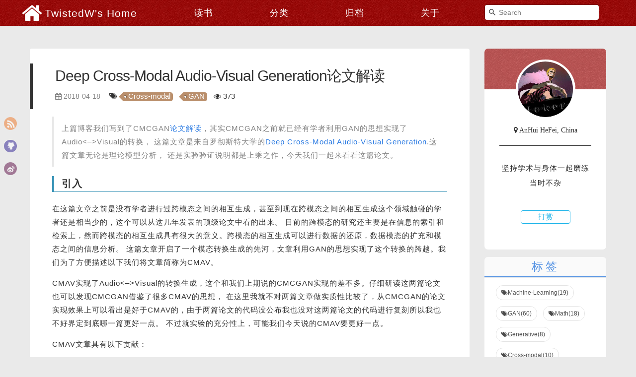

--- FILE ---
content_type: text/html; charset=utf-8
request_url: http://www.twistedwg.com/2018/04/18/CM-AV.html
body_size: 10798
content:
<!DOCTYPE html>
<html>

  <head>
  <meta charset="utf-8">
  <meta http-equiv="X-UA-Compatible" content="IE=edge">
  <meta name="viewport" content="width=device-width, initial-scale=1.0,minimum-scale=1.0, maximum-scale=1.0, user-scalable=no">

  <title>Deep Cross-Modal Audio-Visual Generation论文解读 | TwistedW's Home</title>
  <meta name="description" content="  上篇博客我们写到了CMCGAN论文解读，其实CMCGAN之前就已经有学者利用GAN的思想实现了Audio&lt;–&gt;Visual的转换，这篇文章是来自罗彻斯特大学的Deep Cross-Modal Audio-Visual Generation.这篇文章无论是理论模型分析，还是实验验证说明都是上乘之作，...">

  
  <link rel="stylesheet" href="/assets/css/bootstrap.css">
  <link rel="stylesheet" href="/assets/css/font-awesome.css">
  <link rel="stylesheet" href="/assets/js/fancybox/jquery.fancybox.css" media="screen">
  <link rel="stylesheet" href="/assets/css/main.css" >
  <link rel="stylesheet" href="/assets/js/prettify/prettify.css">
  <link rel="stylesheet" href="/assets/css/unical.css" >
  <link rel="shortcut icon" href="/assets/img/logo.png" />
  <link rel="canonical" href="http://www.twistedwg.com//2018/04/18/CM-AV.html">
  <link rel="alternate" type="application/rss+xml" title="TwistedW's Home" href="http://www.twistedwg.com//feed.xml" />
  <link  href="/assets/css/myreward.css" rel="stylesheet"  type="text/css">
  <!--<script type="text/javascript" src="http://echarts.baidu.com/build/dist/echarts.js"></script>-->
  <!--<script type="text/javascript" src="/assets/js/embed.js"></script>-->
  <script type="text/x-mathjax-config">
    MathJax.Hub.Config({
      tex2jax: {
        skipTags: ['script', 'noscript', 'style', 'textarea', 'pre'],
        inlineMath: [['$','$']]
      }
    });
  </script>
  <script type="text/javascript" src="/assets/js/ua-parser.js"></script>
  <!--<script>var duoshuoQuery = {short_name:"maydaycoder"};</script>-->
</head>


  <body>

    <script>
var _hmt = _hmt || [];
(function() {
  var hm = document.createElement("script");
  hm.src = "https://hm.baidu.com/hm.js?4a84abe30b7a34811e3a1974978eb797";
  var s = document.getElementsByTagName("script")[0];
  s.parentNode.insertBefore(hm, s);
})();
</script>

<header class="site-header">
	<div class="container">
		<div class="row">
			<nav class="navbar navbar-default" role="navigation">
			
				    <div class="navbar-header col-xs-12 col-sm-12 col-md-3 col-lg-3 center" >
				   	      <button type="button" class="navbar-toggle" data-toggle="collapse"  data-target="#example-navbar-collapse">
					         <span class="icon-bar"></span>
					         <span class="icon-bar"></span>
					         <span class="icon-bar"></span>
					      </button>
					      <div class="sitehome">
						 	<a href="/" title="首页"><i class="fa fa-home fa-2x homeicon"></i><a><a class="site-title" href="/">TwistedW's Home</a>
						</div>
				   </div>
				  
				  
				  <div class="col-md-6 col-lg-6 hidden-xs hidden-sm center">				  			
							<nav class="site-nav">
								        <ul class="nav nav-pills">
											<li class="select"><a class="page-link pjaxlink" href="/pages/read.html">读书</a></li>
											<li class="select"><a class="page-link pjaxlink" href="/pages/class.html">分类</a></li>
											<li class="select"><a class="page-link pjaxlink" href="/pages/archive.html">归档</a></li>
											<li class="select"><a class="page-link pjaxlink" href="/pages/about.html">关于</a></li>
								        </ul>
							</nav>
				  </div>
				  
				   <div class="col-md-3 col-lg-3 hidden-xs hidden-sm">
				   		<div class="search">
						  	<input type="text" class="search-query st-default-search-input" placeholder="Search">
				   		</div>
				   </div>
				   
				   
				   <div class="collapse navbar-collapse" id="example-navbar-collapse">
						<ul class="nav navbar-nav phone-nav center">
							<li class="phoneselect"><a class="page-link pjaxlink" href="/"><i class="fa fa-home"></i>&nbsp;首页</a></li>
							<li class="phoneselect"><a class="page-link pjaxlink" href="/pages/read.html"><i class="fa fa-book"></i>&nbsp;读书</a></li>
							<li class="phoneselect"><a class="page-link pjaxlink" href="/pages/class.html"><i class="fa fa-tasks"></i>&nbsp;分类</a></li>
							<li class="phoneselect"><a class="page-link pjaxlink" href="/pages/tags.html"><i class="fa fa-tags"></i>&nbsp;标签</a></li>
							<li class="phoneselect"><a class="page-link pjaxlink" href="/pages/archive.html"><i class="fa fa-archive"></i>&nbsp;归档</a></li>
							<li class="phoneselect"><a class="page-link pjaxlink" href="/pages/about.html"><i class="fa fa-user"></i>&nbsp;关于</a></li>
						</ul>
				   </div>
				   
			</nav>
		</div>
	</div>
</header>


    <div class="content">
   	<div class="container">	
   		<div class="row">

			<div class="col-xs-12 col-sm-12 col-md-9 col-lg-9 box-shadow fadein-right aside2">
					<div class="page-content" id="pjax"><div class="post">

  <header class="post-header">
    <h1 class="post-title">Deep Cross-Modal Audio-Visual Generation论文解读</h1>
    <div class="info">
	    <p class="post-meta"><i class="fa fa-calendar"></i>&nbsp;2018-04-18</p>
	    
		<i class="fa fa-tags"></i>
		<span class="index-post-tag">
		
			<a class="pjaxlink" href="/pages/tags.html#Cross-modal">Cross-modal</a>
		
			<a class="pjaxlink" href="/pages/tags.html#GAN">GAN</a>
		
		</span>
	    
        <span id="busuanzi_container_page_pv">
			<i class="fa fa-eye"></i>&nbsp;<span id="busuanzi_value_page_pv"></span>
		</span>
    </div>
  </header>

  <article class="post-content">
    <blockquote>
  <p>上篇博客我们写到了CMCGAN<a href="http://www.twistedwg.com/2018/04/16/CMCGAN.html">论文解读</a>，其实CMCGAN之前就已经有学者利用GAN的思想实现了Audio&lt;–&gt;Visual的转换，
这篇文章是来自罗彻斯特大学的<a href="https://arxiv.org/abs/1704.08292">Deep Cross-Modal Audio-Visual Generation</a>.这篇文章无论是理论模型分析，
还是实验验证说明都是上乘之作，今天我们一起来看看这篇论文。</p>
</blockquote>

<h1 id="引入">引入</h1>

<p>在这篇文章之前是没有学者进行过跨模态之间的相互生成，甚至到现在跨模态之间的相互生成这个领域触碰的学者还是相当少的，这个可以从这几年发表的顶级论文中看的出来。
目前的跨模态的研究还主要是在信息的索引和检索上，然而跨模态的相互生成具有很大的意义。跨模态的相互生成可以进行数据的还原，数据模态的扩充和模态之间的信息分析。
这篇文章开启了一个模态转换生成的先河，文章利用GAN的思想实现了这个转换的跨越。我们为了方便描述以下我们将文章简称为CMAV。</p>

<p>CMAV实现了Audio&lt;–&gt;Visual的转换生成，这个和我们上期说的CMCGAN实现的差不多。仔细研读这两篇论文也可以发现CMCGAN借鉴了很多CMAV的思想，
在这里我就不对两篇文章做实质性比较了，从CMCGAN的论文实现效果上可以看出是好于CMAV的，由于两篇论文的代码没公布我也没对这两篇论文的代码进行复刻所以我也不好界定到底哪一篇更好一点。
不过就实验的充分性上，可能我们今天说的CMAV要更好一点。</p>

<p>CMAV文章具有以下贡献：</p>

<p>1.文章是第一个实现跨模态视听相互生成，并且是第一个在人体感官生成中使用GAN的作品。</p>

<p>2.文章为跨模态GAN提出新的网络结构和对抗训练策略。</p>

<p>3.文章构造了两个数据集，这些数据集将被发布以便在这个新的问题中进行未来的研究，目前这两个数据集也发表了<a href="https://arxiv.org/abs/1612.08727">文章</a>。</p>

<h1 id="cmav模型介绍">CMAV模型介绍</h1>

<p>这篇论文是第一个实现Audio&lt;–&gt;Visual相互转换生成的文章，这个得益于罗彻斯特大学团队做的Sub-URMP和INIS数据集。一个好的团队可以实现共同领域很大的发展。
我们一起来看看这个利用GAN实现Audio&lt;–&gt;Visual转换的模型结构。</p>

<p><img src="/assets/img/CrossModal/CMAV1.png" alt="" /></p>

<p>我们可以看到，模型分为两大网络结构，(a)网络是Sound-to-Image，也就是声音到图像的转换生成，其实这个网络是文章的重点，论文很大篇幅在围绕着这个展开，
因为声音在论文中一共使用了13类乐器，但是对应的人物演奏的图片多达上万张，并且每种乐器对应的演奏者在1到5人之间，所以由声音生成图像是需要好好考虑的。
比如萨克斯的声音生成演奏萨克斯的人物图像，我们需要对应不同的人，不同的姿势和不同的乐谱。这个在后续的损失函数里面我们会再次分析。
(b)网络是Image-to-Sound，这个相对就没这么复杂了，就是通过图片去生成对应的声音图谱。</p>

<p>在详细展开之前，我们来简要说明一下本论文对声音的处理。论文一开始对声音的处理也是在不断的尝试，不过大体上都是先将声音转换为对应的声谱图，
论文尝试了很多的转换方法，具体列出来有以下几种：</p>

<p><img src="/assets/img/CrossModal/CMAV3.png" alt="" /></p>

<p>论文通过对比这几种转换后的声音图谱在声音分类器下分类的准确率来确定最终的方案，并且在分类器的设计上通过对比分类器确定网络的结构，
我们看一下各类声音图谱分类准确率：</p>

<p><img src="/assets/img/CrossModal/CMAV4.png" alt="" /></p>

<p>通过对比准确率和较高准确率对应的卷积层数，最终选择了LMS声音图谱和4层卷积层作为声音数据的处理方式，下面是确定下来的声音分类器的网络结构：</p>

<p><img src="/assets/img/CrossModal/CMAV5.png" alt="" /></p>

<p>对于图像的分类器，就是将乐器图能正确的分类出是哪一个乐器类别的图片，他的网络结构：</p>

<p><img src="/assets/img/CrossModal/CMAV19.png" alt="" /></p>

<p>由以上介绍我们一起来分析一下(a)中声音到图像这一路的模型结构，输入声音经过处理到LMS的声音频谱图，经过卷积层，全连接层到128维的特征map，这时候就可以对其进行分类判断了，
再通过一个全连接层到64维的<img src="/assets/img/CrossModal/CMAV6.png" alt="" />，加上10维的latent vector z就构成了Generator的输入，
通过反卷积生成乐器图<img src="/assets/img/CrossModal/CMAV7.png" alt="" />，这一个过程就是<img src="/assets/img/CrossModal/CMAV8.png" alt="" />。
此时就已经完成了声音到图像的生成了，当然这个效果肯定特别差，这时候我们就需要优化了，怎么优化呢？这时候判别器Discriminator就起作用了。
S2I的判别器输入是有两个，一个是对应的乐器图像，另一个就是LMS经过Encoder得到的<img src="/assets/img/CrossModal/CMAV6.png" alt="" />，为啥要这样处理呢？
这就要说道配对的思想了，如果我的生成乐器图和声音配对不上我们认为这是错误的，只有图和声音对上才认为是真的，这个在后面的损失函数的设计上也有所体现。</p>

<p>我们理想的判别器在正确姿势和人下（这里的j是指图像的人和姿势）考虑乐器类别和图像配对时下会认为：</p>

<p><img src="/assets/img/CrossModal/CMAV9.png" alt="" />为真</p>

<p><img src="/assets/img/CrossModal/CMAV10.png" alt="" />为假（图像是生成的）</p>

<p><img src="/assets/img/CrossModal/CMAV11.png" alt="" />为假（图像和乐器不配对，无论你人是什么姿势只要你用的乐器类别错了就是错的）</p>

<p>我们理想的判别器在乐器类别对的情况下考虑演奏乐器人和姿势和图像配对时下会认为：</p>

<p><img src="/assets/img/CrossModal/CMAV9.png" alt="" />为真</p>

<p><img src="/assets/img/CrossModal/CMAV10.png" alt="" />为假（图像是生成的）</p>

<p><img src="/assets/img/CrossModal/CMAV12.png" alt="" />为假（图像中人和姿势与乐器不配对）</p>

<p>在判别器这么严苛的判断下，生成器只有生成出乐器图和声音完全配对并且保证人的姿势正确才能以假乱真，否则直接认为是错的，这个对生成的要求是相当高的。</p>

<p>(b)网络大体上和(a)网络类似，但是要相对简单一些，因为只要乐器图像经过编码生成的声音的类别是对的就可以以假乱真了没有太多的姿势和人物限制了。
此时的判别器我想大家应该也理解怎么设置了吧，我这里就不重复叙述了。</p>

<h1 id="模型损失函数分析">模型损失函数分析</h1>

<p>我们以S2I的乐器配对前提分析，即</p>

<p><img src="/assets/img/CrossModal/CMAV13.png" alt="" /></p>

<p>其余的情况还有人物姿势和乐器配对，I2S的情况，我们仅分析这一种情况，剩余的是一样的道理。</p>

<p>此时，对于生成器的损失函数，我们目的是为了最大化这个值：</p>

<p><img src="/assets/img/CrossModal/CMAV14.png" alt="" /></p>

<p>因为<img src="/assets/img/CrossModal/CMAV16.png" alt="" />和<img src="/assets/img/CrossModal/CMAV17.png" alt="" />均与生成器无关不需要考虑，
生成器的目的是让判别器D把生成的数据当成真的，就是希望<img src="/assets/img/CrossModal/CMAV18.png" alt="" />值为1，此时最大化损失函数的目的正是如此。</p>

<p>对于判别器的损失函数，我们目的是为了最大化这个值：</p>

<p><img src="/assets/img/CrossModal/CMAV15.png" alt="" /></p>

<p>我们优化判别器就是希望能一眼认出真假，就是希望<img src="/assets/img/CrossModal/CMAV17.png" alt="" />为0，<img src="/assets/img/CrossModal/CMAV18.png" alt="" />为0，
<img src="/assets/img/CrossModal/CMAV16.png" alt="" />为1，也就是最大化这个损失函数。</p>

<p>OK！到此，模型的框架和损失函数都已经解释清楚了，我们在一起来了解一下用来做训练的数据集。</p>

<p>剩下只要优化网络就可以出实验结果了，我们一起来看看论文的实验怎么样？</p>

<h1 id="实验数据集">实验数据集</h1>

<p>本论文试验阶段选取了两个数据集，我们上面也提到过，一个是Sub-URMP数据集，一个是INIS数据集。Sub-URMP数据集由原始URMP数据集组成，包含13个乐器类别。
在每个类别中，都会录制1到5人播放不同音乐片段的视频。论文将视频分段为0.5秒的小块，使用每个块中的第一帧来表示音频的匹配图像。INIS数据集是从ImageNet收集的，
包含五个类别，每个包含大约1200个图像，采集照片时为了消除噪音，所有图像都要手动选择出来的。我们一起来看看，数据集具体包含什么那些吧：</p>

<p><img src="/assets/img/CrossModal/CMAV20.png" alt="" /></p>

<p><img src="/assets/img/CrossModal/CMAV21.png" alt="" /></p>

<p>对于训练集和测试集，文章中大概是8:2分配的：</p>

<p><img src="/assets/img/CrossModal/CMAV22.png" alt="" /></p>

<p><img src="/assets/img/CrossModal/CMAV23.png" alt="" /></p>

<p>了解完数据集我们就来正式看看实验效果吧。</p>

<h1 id="cmav实验">CMAV实验</h1>

<p>实验中为了说明模型的可行性，将模型做了自我的对比，将模型原始的定义为S2I-C（我们主要分析声音到图像这一路），S2I-N是模型基础上将配对的那一项，
即<img src="/assets/img/CrossModal/CMAV17.png" alt="" />不考虑，S2I-N是模型不利用GAN的对抗，而是直接利用Autoencoder，即使用MSE来最小化生成图像误差。</p>

<p>我们先来看看这三种状态下的生成效果：</p>

<p><img src="/assets/img/CrossModal/CMAV2.png" alt="" /></p>

<p>还是有所区别的，整体上S2I-C的效果要优秀一点。</p>

<p>这篇文章的一个值得说的是实验是真的花了功夫的，他们找来了很多人去对在模型不同状态下生成的图像进行打分，打分的标准是：</p>

<p><img src="/assets/img/CrossModal/CMAV24.png" alt="" /></p>

<p>这些人给出的打分汇总为：</p>

<p><img src="/assets/img/CrossModal/CMAV25.png" alt="" /></p>

<p>从图中我们可以看出来，除了真实图像外，S2I-C的得分相对另外两种要高出一些，这也证明了模型的可行性。</p>

<p>实验还对这几种状态的分类准确性做了比对：</p>

<p><img src="/assets/img/CrossModal/CMAV26.png" alt="" /></p>

<p>最后就是对于声乐配对上的试验了，展示了人演奏音乐的姿势的声音关系：</p>

<p><img src="/assets/img/CrossModal/CMAV27.png" alt="" /></p>

<h1 id="总结">总结</h1>

<p>论文实现了声音和乐器图相互转换生成，实现了跨模态互相生成的先河。文章的主题是利用GAN实现的，通过实验展示了模型的合理性，在实验的过程中，
作者实事求是把模型遇到的问题和不足都做了说明，具有不错的指导意义。但是GAN自身的图像生成过程中的扭曲任然在文中有所体现，
最终的声音生成还有待通过专业分析来加以验证。</p>

<p>谢谢观看，希望对您有所帮助，欢迎指正错误，欢迎一起讨论！！！</p>

  </article>
</div>

	<div style="text-align: center;">
        <a onclick="dashangToggle()" class="contactme" title="打赏作者" style="text-decoration:none;" href="javascript:void(0)">打赏</a>
    </div>

  <div class="prevandnext">
    	  
	    <div style="margin:0.5em;">
	    <span>上一篇 ：</span><a class="pjaxlink" href="http://www.twistedwg.com//2018/04/20/valse2018(1).html"  title="Valse2018会议记录（1）">Valse2018会议记录（1）</a>
	    </div>
	  
  	  
	    <div style="margin:0.5em;">
	    <span>下一篇 ：</span><a class="pjaxlink" href="http://www.twistedwg.com//2018/04/16/CMCGAN.html"  title="CMCGAN论文解读">CMCGAN论文解读</a>
	    </div>
	  
	  	<div style="margin:0.5em;">
			<span> 版权所有，转载时必须以链接形式注明原始出处</span>
	    </div>
  </div>

<!--<div id="gitmentContainer"></div>-->
<!--<link rel="stylesheet" href="https://billts.site/extra_css/gitment.css">-->
<!--<script src="https://billts.site/js/gitment.js"></script>-->
<!--<link rel="stylesheet" href="https://imsun.github.io/gitment/style/default.css">-->
<!--<script src="https://imsun.github.io/gitment/dist/gitment.browser.js"></script>-->
<div id="gitalk-container"></div>
<link rel="stylesheet" href="https://unpkg.com/gitalk/dist/gitalk.css">
<script src="https://unpkg.com/gitalk/dist/gitalk.min.js"></script>
<script>
	// var gitment = new Gitment({
	// 	id: '2018-04-18 00:00:00 +0000',
	// 	owner: 'TwistedW',
	// 	repo: 'TwistedW.github.io',
	// 	oauth: {
	// 		client_id: '4399884d932674191ee8',
	// 		client_secret: '8d77ba236dae14003d2e471c72449b03cfd50d1e',
	// 	},
	// });
	// gitment.render('gitmentContainer');
	const gitalk = new Gitalk({
	  clientID: '4399884d932674191ee8',
	  clientSecret: '8d77ba236dae14003d2e471c72449b03cfd50d1e',
	  repo: 'TwistedW.github.io',      // The repository of store comments,
	  owner: 'TwistedW',
	  admin: ['TwistedW'],
	  id: '2018-04-18 00:00:00 +0000',      // Ensure uniqueness and length less than 50
	  distractionFreeMode: false  // Facebook-like distraction free mode
	})

	gitalk.render('gitalk-container')
</script>

  <div class="shang_box">
    <a class="shang_close" href="javascript:void(0)" onclick="dashangToggle()" title="关闭"><img
            src="/assets/img/social/close.jpg" alt="取消"/></a>
    <div class="shang_tit">
        <p style="padding-left:50px">感谢您的支持，我会继续努力的!</p>
    </div>
    <div class="shang_payimg">
        <img src="/assets/img/social/Wechatspeed.png"alt="扫码支持" title="扫一扫"/>
    </div>
    <div class="pay_explain"><span style="padding-left:20px">扫码打赏一下，你说多少就多少</span><br /></div>
    <div class="shang_payselect">
        <div class="pay_item checked" data-id="Wechat">
            <span class="radiobox"></span>
            <span class="pay_logo"><img src="/assets/img/social/wechatpay.jpg" alt="微信"/></span>
        </div>
		<div class="pay_item" data-id="Alipy">
            <span class="radiobox"></span>
            <span class="pay_logo"><img src="/assets/img/social/alipay.jpg" alt="支付宝"/></span>
        </div>
    </div>
    <div class="shang_info">
        <p>打开<span id="shang_pay_txt">微信</span>扫一扫，即可进行扫码打赏哦</p>
    </div>
</div></div>
			</div>

			<div class="col-md-3 col-lg-3 hidden-xs hidden-sm aside1 fadein-left">
				<div class="profile box-shadow center">
					<div class="overlay"></div>
					<div class="center gavatar">
						<a href="/" class="profile_gavatar"><img class="circle" src="/assets/img/logo.jpg"></a>
					</div>
					<div class="address">
						<h5><span class="fa fa-map-marker"></span> AnHui HeFei, China</h5>
					</div>
					<div class="center profile_desc">
						坚持学术与身体一起磨练 <br /> 当时不杂<br>
					</div>
					<div style="text-align: center;">
						<a onclick="dashangToggle()" class="zanzhume" title="打赏作者" style="text-decoration:none;" href="javascript:void(0)">打赏</a>
					</div>
				</div>

				<div class="clear"></div>
				
				<div class="tag-cloud-text">
					<a href="http://www.twistedwg.com/pages/tags.html" title="标签" class="pjaxlink"><p class="center">标签</p></a>
				</div>
				<div class="tag-cloud ">	
					<hr>
					<div class="page-tag">
							
								<a href="http://www.twistedwg.com/pages/tags.html#Machine-Learning" name="Machine-Learning" class="pjaxlink"><i class="fa fa-tags"></i>Machine-Learning(19)</a>
							
								<a href="http://www.twistedwg.com/pages/tags.html#GAN" name="GAN" class="pjaxlink"><i class="fa fa-tags"></i>GAN(60)</a>
							
								<a href="http://www.twistedwg.com/pages/tags.html#Math" name="Math" class="pjaxlink"><i class="fa fa-tags"></i>Math(18)</a>
							
								<a href="http://www.twistedwg.com/pages/tags.html#Generative" name="Generative" class="pjaxlink"><i class="fa fa-tags"></i>Generative(8)</a>
							
								<a href="http://www.twistedwg.com/pages/tags.html#Cross-modal" name="Cross-modal" class="pjaxlink"><i class="fa fa-tags"></i>Cross-modal(10)</a>
							
								<a href="http://www.twistedwg.com/pages/tags.html#code" name="code" class="pjaxlink"><i class="fa fa-tags"></i>code(10)</a>
							
								<a href="http://www.twistedwg.com/pages/tags.html#Fun" name="Fun" class="pjaxlink"><i class="fa fa-tags"></i>Fun(3)</a>
							
								<a href="http://www.twistedwg.com/pages/tags.html#Linux" name="Linux" class="pjaxlink"><i class="fa fa-tags"></i>Linux(2)</a>
							
								<a href="http://www.twistedwg.com/pages/tags.html#matplotlib" name="matplotlib" class="pjaxlink"><i class="fa fa-tags"></i>matplotlib(1)</a>
							
								<a href="http://www.twistedwg.com/pages/tags.html#Exercise" name="Exercise" class="pjaxlink"><i class="fa fa-tags"></i>Exercise(1)</a>
							
								<a href="http://www.twistedwg.com/pages/tags.html#Objective" name="Objective" class="pjaxlink"><i class="fa fa-tags"></i>Objective(15)</a>
							
								<a href="http://www.twistedwg.com/pages/tags.html#Blockchain" name="Blockchain" class="pjaxlink"><i class="fa fa-tags"></i>Blockchain(1)</a>
							
								<a href="http://www.twistedwg.com/pages/tags.html#Pycharm" name="Pycharm" class="pjaxlink"><i class="fa fa-tags"></i>Pycharm(1)</a>
							
								<a href="http://www.twistedwg.com/pages/tags.html#dataset" name="dataset" class="pjaxlink"><i class="fa fa-tags"></i>dataset(2)</a>
							
								<a href="http://www.twistedwg.com/pages/tags.html#conference" name="conference" class="pjaxlink"><i class="fa fa-tags"></i>conference(1)</a>
							
								<a href="http://www.twistedwg.com/pages/tags.html#jekyll" name="jekyll" class="pjaxlink"><i class="fa fa-tags"></i>jekyll(1)</a>
							
								<a href="http://www.twistedwg.com/pages/tags.html#Bayesian" name="Bayesian" class="pjaxlink"><i class="fa fa-tags"></i>Bayesian(9)</a>
							
								<a href="http://www.twistedwg.com/pages/tags.html#MC" name="MC" class="pjaxlink"><i class="fa fa-tags"></i>MC(5)</a>
							
								<a href="http://www.twistedwg.com/pages/tags.html#Autoencoder" name="Autoencoder" class="pjaxlink"><i class="fa fa-tags"></i>Autoencoder(2)</a>
							
								<a href="http://www.twistedwg.com/pages/tags.html#System" name="System" class="pjaxlink"><i class="fa fa-tags"></i>System(1)</a>
							
								<a href="http://www.twistedwg.com/pages/tags.html#Attention" name="Attention" class="pjaxlink"><i class="fa fa-tags"></i>Attention(1)</a>
							
								<a href="http://www.twistedwg.com/pages/tags.html#Glow" name="Glow" class="pjaxlink"><i class="fa fa-tags"></i>Glow(1)</a>
							
								<a href="http://www.twistedwg.com/pages/tags.html#speech" name="speech" class="pjaxlink"><i class="fa fa-tags"></i>speech(1)</a>
							
								<a href="http://www.twistedwg.com/pages/tags.html#Audio" name="Audio" class="pjaxlink"><i class="fa fa-tags"></i>Audio(4)</a>
							
								<a href="http://www.twistedwg.com/pages/tags.html#VAE" name="VAE" class="pjaxlink"><i class="fa fa-tags"></i>VAE(4)</a>
							
								<a href="http://www.twistedwg.com/pages/tags.html#Life" name="Life" class="pjaxlink"><i class="fa fa-tags"></i>Life(1)</a>
							
								<a href="http://www.twistedwg.com/pages/tags.html#Speech" name="Speech" class="pjaxlink"><i class="fa fa-tags"></i>Speech(1)</a>
							
								<a href="http://www.twistedwg.com/pages/tags.html#Anomaly" name="Anomaly" class="pjaxlink"><i class="fa fa-tags"></i>Anomaly(1)</a>
							
								<a href="http://www.twistedwg.com/pages/tags.html#Temporal" name="Temporal" class="pjaxlink"><i class="fa fa-tags"></i>Temporal(1)</a>
							
								<a href="http://www.twistedwg.com/pages/tags.html#nlp" name="nlp" class="pjaxlink"><i class="fa fa-tags"></i>nlp(1)</a>
							
								<a href="http://www.twistedwg.com/pages/tags.html#Adversarial Training" name="Adversarial Training" class="pjaxlink"><i class="fa fa-tags"></i>Adversarial Training(1)</a>
							
								<a href="http://www.twistedwg.com/pages/tags.html#Visual" name="Visual" class="pjaxlink"><i class="fa fa-tags"></i>Visual(1)</a>
							
					</div>					
				</div>

				<div class="clear"></div>

	 			<div class="recentuse">
	 					<p>常用链接</p>
	 					<hr>
	 					<ul>
		 					<li><a target="_blank" href = "http://www.hfut.edu.cn/">合肥工业大学</a></li>
							<li><a target="_blank" href = "http://www.zjnu.edu.cn/">浙江师范大学</a></li>
		 					<li><a target="_blank" href = "https://github.com/">github主页</a></li>
	 					</ul>
	 			</div>
				
				<div class="friendlink">
	 					<p>友情链接</p>
	 					<hr>						
		 				<a target="_blank" href = "https://www.godcheese.com/"><img src="/assets/img/Friendlink/gioov.jpg" height = '50px' alt="极客gioov"></a>
						<!-- <a target="_blank" href = "http://wo.yes1.cn/"><img src="http://p5tphfxen.bkt.clouddn.com/fav.jpg" height = '50px' alt="长风-不忘初心"></a> -->
						<a target="_blank" href = "https://kexue.fm/"><img src="https://avatars1.githubusercontent.com/u/9159613?s=400&v=4" height = '50px' alt="科学空间"></a>
						<a target="_blank" href = "http://www.tybai.com/"><img src="https://avatars2.githubusercontent.com/u/20573808?s=400&v=4" height = '50px' alt="百度哥么么哒"></a>
						<a target="_blank" href = "https://xingxl.github.io/"><img src="/assets/img/Friendlink/XL.jpg" height = '50px' alt="罗师兄主页"></a>
						<a target="_blank" href = "https://tanhuadong.github.io/"><img src="/assets/img/Friendlink/dd.jpeg" width = '50px' alt="东哥主页"></a>
						<a target="_blank" href = "https://yuzhouwan.com/"><img src="/assets/img/Friendlink/yuzhouwan.png" width = '50px' alt="宇宙港"></a>
						<a target="_blank" href = "https://icecues.com/"><img src="/assets/img/Friendlink/Ice.png" width = '50px' alt="Ice"></a>
						<a target="_blank" href = "https://www.cnblogs.com/zpc1001/"><img src="https://tva1.sinaimg.cn/large/007S8ZIlly1ggh96jfxw0j30m80m8jrz.jpg" width = '50px' alt="Ice"></a>
	 			</div>

				<div style="background:#fff;margin:30px 0;border-radius: 4px;border: 1px solid #ddd;padding-left: 15px;padding-right: 15px">
					<p>博客日历</p>
					<hr>
					<p class="copyright text-muted" style="font-size: 10px;">网站已运行<span id="span_dt_dt"></span></p>
<script language=javascript> 
	 function show_date_time() { 
		 window.setTimeout("show_date_time()", 1000); 
		 BirthDay = new Date("01/20/2018");
		 today = new Date(); 
		 timeold = (today.getTime() - BirthDay.getTime()); 
		 sectimeold = timeold / 1000 
		 secondsold = Math.floor(sectimeold); 
		 msPerDay = 24 * 60 * 60 * 1000 
		 e_daysold = timeold / msPerDay 
		 daysold = Math.floor(e_daysold); 
		 e_hrsold = (daysold - e_daysold) * -24; 
		 hrsold = Math.floor(e_hrsold); 
		 e_minsold = (hrsold - e_hrsold) * -60; 
		 minsold = Math.floor((hrsold - e_hrsold) * -60); 
		 seconds = Math.floor((minsold - e_minsold) * -60); 
		 span_dt_dt.innerHTML = daysold + "天" + hrsold + "小时" + minsold + "分" + seconds + "秒。"; 
	 } 
	 show_date_time();
</script>
<table cellpadding="0" cellspacing="0" id="CalendarTab">
	<tr>
		<td>
			<div id="cal">
				<div id="top">
					公元<select></select> 年 <select></select>月  农历<span></span>年  <span></span>年 
					<input type="button" value="回到今天" title="点击后跳转回今天" style="padding:0px">
				</div>
				<ul id="wk">
					<li>一</li>
					<li>二</li>
					<li>三</li>
					<li>四</li>
					<li>五</li>
					<li><b>六</b></li>
					<li><b>日</b></li>
				</ul>
				<div id="cm"></div>
			</div>
		</td>
	</tr>
</table>
				</div>

				</div>
 		</div>	
	</div>
    </div>
    
	
	<div class="profile_social">
		<a class="rss" href="/feed.xml" target="_blank"></a>
		<a class="github" href="https://github.com/TwistedW"  target="_blank"></a>
		<a class="weibo" href="http://weibo.com/u/5261676762"  target="_blank"></a>
	</div>
	
    <div id="backtotop">
    		<a href="#"><i class="fa fa-arrow-circle-up"></i></a>
    </div>
    
    <div class="pjax_loading"></div>

	<div class="shang_box">
    <a class="shang_close" href="javascript:void(0)" onclick="dashangToggle()" title="关闭"><img
            src="/assets/img/social/close.jpg" alt="取消"/></a>
    <div class="shang_tit">
        <p style="padding-left:50px">感谢您的支持，我会继续努力的!</p>
    </div>
    <div class="shang_payimg">
        <img src="/assets/img/social/Wechatspeed.png"alt="扫码支持" title="扫一扫"/>
    </div>
    <div class="pay_explain"><span style="padding-left:20px">扫码打赏一下，你说多少就多少</span><br /></div>
    <div class="shang_payselect">
        <div class="pay_item checked" data-id="Wechat">
            <span class="radiobox"></span>
            <span class="pay_logo"><img src="/assets/img/social/wechatpay.jpg" alt="微信"/></span>
        </div>
		<div class="pay_item" data-id="Alipy">
            <span class="radiobox"></span>
            <span class="pay_logo"><img src="/assets/img/social/alipay.jpg" alt="支付宝"/></span>
        </div>
    </div>
    <div class="shang_info">
        <p>打开<span id="shang_pay_txt">微信</span>扫一扫，即可进行扫码打赏哦</p>
    </div>
</div>
    <footer class="site-footer">

  <div class="wrapper">

    <h2 class="footer-heading">TwistedW's Home's blog</h2>

    <div class="footer-col-wrapper">
      <div class="footer-col  footer-col-1">
        <ul class="contact-list">
          <li>TwistedW's Home</li>
          <li><a href="mailto:twistedwg@hotmail.com">twistedwg@hotmail.com</a></li>
        </ul>
      </div>

      <div class="footer-col  footer-col-2">
        <ul class="social-media-list">
          
          <li>
            <a class="github" href="https://github.com/TwistedW"  target="_blank"></a>
          </li>
          

          
          <li>
            <a class="weibo" href="http://weibo.com/u/5261676762"  target="_blank"></a>
          </li>
          
        </ul>
      </div>

      <div class="footer-col  footer-col-3">
        <p class="text">喜欢跑步，经常跑5公里。喜欢在夜晚长跑，忘记一切烦恼和压力。</p>
      </div>
    </div>
    <div class="center sitedesc">
    	Copyright Powered by <a href ="http://jekyllrb.com/">Jekyll</a>  |  © 2020 TwistedW  |  Hosted on <a href="https://github.com/TwistedW/TwistedW.github.io"> Github</a>&nbsp;|&nbsp;<span id="busuanzi_container_site_pv"><i class="fa fa-eye"></i>&nbsp;<span id="busuanzi_value_site_pv"></span></span><span id="busuanzi_container_site_uv"></span>&nbsp;|&nbsp;<i class="fa fa-user"></i>&nbsp;<span id="busuanzi_value_site_uv"></span></br>
    </div>
  </div>
	
 
  <script type="text/javascript">
	  (function(w,d,t,u,n,s,e){w['SwiftypeObject']=n;w[n]=w[n]||function(){
	  (w[n].q=w[n].q||[]).push(arguments);};s=d.createElement(t);
	  e=d.getElementsByTagName(t)[0];s.async=1;s.src=u;e.parentNode.insertBefore(s,e);
	  })(window,document,'script','//s.swiftypecdn.com/install/v2/st.js','_st');
	  
	  _st('install','yeJZSeBF6XzYF_iNno8P','2.0.0');
  </script>
  <script type="text/x-mathjax-config">
    MathJax.Hub.Config({
        TeX: {equationNumbers: {
            autoNumber: ["AMS"], useLabelIds: true}},
            "HTML-CSS": {linebreaks: {automatic: true}},
            SVG: {linebreaks: {automatic: true}}
    });
   </script>

  <script type="text/javascript" src="/assets/js/jquery.js"></script>
  <script type="text/javascript" src="/assets/js/jquery.pjax.js"></script>
  <script type="text/javascript" src="/assets/js/bootstrap.js"></script>
  <script type="text/javascript" src="/assets/js/myreward.js"></script>
  <script type="text/javascript" src="/assets/js/busuanzi23.pure.mini.js"></script>
  <!--<script type="text/javascript" src="/assets/js/echarts.js"></script> -->
  <script type="text/javascript" src="/assets/js/prettify/prettify.js"></script>
  <script type="text/javascript" src="/assets/js/stickUp.min.js"></script>
  <script type="text/javascript" src="/assets/js/fancybox/jquery.fancybox.pack.js"></script>
  <script type="text/javascript" src="/assets/js/fancybox/jquery.mousewheel-3.0.6.pack.js"></script>
  <script type="text/javascript" src="https://unpkg.com/gitalk/dist/gitalk.min.js"></script>
  <script type="text/javascript" src="/assets/js/unical.js"></script>
  <script src="https://cdn.mathjax.org/mathjax/latest/MathJax.js?config=TeX-AMS-MML_HTMLorMML" type="text/javascript"></script>
  <script type="text/javascript" src="/assets/js/main.js"></script>
  <link rel="stylesheet" href="/assets/css/duoshuo.css"> 
  
</footer>


  </body>

</html>


--- FILE ---
content_type: text/css; charset=utf-8
request_url: http://www.twistedwg.com/assets/css/main.css
body_size: 6934
content:
/**
 * Reset some basic elements
 */
@import url(highlight.css);
body, h1, h2, h3, h4, h5, h6,
p, blockquote, pre, hr,
dl, dd, ol, ul, figure {
  margin: 0;
  background-color : rgba(0,0,0,0.2)
  padding: 0; }

/**
 *  BootStrap basic elements
 */
.container {
	width: 100%; height: 100%;
}

.row{ 
	height : 100%;
}

.badge{
	background-color : #3a87ad;
}

/**
 * preloader styling
 */
#preloader {
    position: fixed;
    width: 100%;
    height: auto;
    min-height: 100%;
    top: 0;
    left: 0;
    background-color: #ffffff;
    z-index: 9999;
}

#spinner {
    position: absolute;
    width: 80px;
    height: 80px;
    top: 50%;
    left: 50%;
    margin: -40px 0 0 -40px;
    background: url(/assets/img/spinner.gif) no-repeat;
}



/**
 * Basic styling
 */
body {
  font-family: "微软雅黑", "HelveticaNeue-Light", "Helvetica Neue Light", "Helvetica Neue", Helvetica, Arial, sans-serif;
  font-size: 15px;
  line-height: 1.5;
  font-weight: 300;
  color: rgba(0,0,0,0.8);
  background-color: #eaeaea;
  -webkit-text-size-adjust: 100%; }

/**
 * Set `margin-bottom` to maintain vertical rhythm
 */
h1, h2, h3, h4, h5, h6,
p, blockquote, pre,
ul, ol, dl, figure,
.highlight {
  margin-bottom: 15px; }


/**
 * custom style
 */
.center{
	text-align:center;
}
.clear{
	clear:both;
}
.hide{
	display:none;
}

.bottom0{
	padding-bottom : 0;
}

.box-shadow{
	border-radius:7px !important;
	-moz-border-radius:7px !important;
	-webkit-border-radius: 7px !important;
	/*-webkit-box-shadow: 0 2px 10px rgba(0,0,0,.75);
	-moz-box-shadow: 0 2px 102px rgba(0,0,0,.75);
	box-shadow: 0 2px 10px rgba(0,0,0,.75);
	*/
}
.navbar{
	border-radius: 0;
}
.navbar-header{
	padding-top:4px;
}

.index-post-tag a{
	  font-size: 1em;
	  line-height: 1em;
	  background-color: #ba8f6c;
	  display: inline-block;
	  font-weight: normal;
	  color: #fff;
	  height: 18px;
	  padding: 0 5px 0px 10px;
	  position: relative;
	  -webkit-border-radius: 0 5px 5px 0;
	  border-radius: 0 5px 5px 0;
	  margin: 0px 9px 0px 8px;
}

.index-post-tag a:before{
	content: " ";
	width: 0px;
	height: 0px;
	position: absolute;
	top: 0;
	left: -18px;
	border: 9px solid transparent;
	border-right-color: #ba8f6c;
}
.index-post-tag a:after{
	content: " ";
	width: 4px;
	height: 4px;
	background-color: #fff;
	-webkit-border-radius: 4px;
	border-radius: 4px;
	-webkit-box-shadow: 0px 0px 0px 1px rgba(0,0,0,0.3);
	box-shadow: 0px 0px 0px 1px rgba(0,0,0,0.3);
	position: absolute;
	top: 7px;
	left: 2px;
}
.index-post-tag a:visited{
	color : #fff;
}

.index-post-tag a:hover, .index-post-tag a:focus{
	  text-decoration: none; 
	  color: #fff;
}

.pagination .x1{
	padding: 1px 7px;
	border-radius: 14px;
	background : #A0777A;
	color : #fff;
}

.active_page{
	font-size : 1.4em;
}

.pagination a:hover{
	text-decoration: none;
}

.sutehome{
	margin:0 auto;
}
.homeicon{
	font-size: 2.9em;
	color: white;
	vertical-align: middle;
	margin-right: 5px;
}

/**
 * 读书页
 */
.bookpiclist{ 
	width : 100%;
}
.bookpiclist .bookpic{ 
    -webkit-box-sizing: border-box;
    -moz-box-sizing: border-box;
    -o-box-sizing: border-box;
    width: 150px;
    margin:1%;
    float:left;
    overflow:hidden;
}
.bookpiclist .bookpic .bookpic-wrapper{
    overflow:hidden;
    position: relative !important;
    background: #666;
    cursor:pointer;
    margin: 5px;
    border: 1px solid black;
    border-radius: 7px;
}

.bookpiclist .bookpic img {
    max-width:100%;
	width: 100%;
	height: 100%;
    position: relative;
}

.bookpiclist .bookpic .booklabel {
    position: absolute;
    width: 100%;
    height:40px;
    bottom:-40px;
    display: block !important;
}

.bookpiclist .bookpic .label-bg {
	background: #3B5998;
    width: 100%;
    height:100%;
    position: absolute;
    top:0;
    left:0;
}

.bookpiclist .bookpic .label-text {
    color:#fff;
    position: relative;
    z-index:500;
    padding:5px 8px;
    font-weight:300;
}

.bookpiclist .bookpic .text-title {
    display:block;
    font-size:13px;
    margin: 1px;
    color : #fff;
    text-transform:capitalize;
}

/**
 * 标签页
 */
div.page-tag {
  	text-align: center;
}
.page-tag a {
	text-decoration: none;
	color : black;
	float: left;
	margin: 0 1em 1em 0;
	padding: 5px 10px;
	border: 1px solid #d9d9d9;
	border-radius: 14px;
	box-sizing: border-box;
	font-family: "lucida grande", "lucida sans unicode", lucida, helvetica, "Hiragino Sans GB", "Microsoft YaHei", "WenQuanYi Micro Hei", sans-serif;
	font-size: 12px;
	font-weight: normal;
	line-height: 1.5;
	opacity : 0.7;
}
.page-tag a:visited{
	  text-decoration: none; 
	  color : black;
	  opacity : 0.7;
}
.page-tag a:hover,
.page-tag a:focus {
	  text-decoration: none; 
	  color : black;
	  opacity : 1;
	  border-color: #3B95B8;
}

.tags{
	margin-left: 0;
	padding-left : 0;
	border-left: 2px solid #3B95B8;
}
.target-fix{
     padding-top:4em;    
     margin-top : -4em;
     margin-bottom : 4em;
}

h1.tag-name {
  font-size: 2em;
  font-weight: normal;
  border-bottom: 1px solid #eee;
  margin-bottom : 0.5em;
}
li.article {
   padding-left : 4em;
   list-style-type: none;
}
li.article span {
  font-size: 1em;
}
li.article a {
	text-decoration: none;
	padding: 5px 20px;
  	font-size: 1em;
  	margin-left: -4em;
  	padding-left: 4em;
	display: block;
      color: #666;
}	
li.article a:hover,li.article a:focus{
	color: #428bca;
      box-shadow: 3px 0 #3B95B8 inset;
      background-color: #f5f5f5;
}


@media  (max-width: 992px) {
	li.article {
   		padding-left : 0.5em;
   	}
	li.article a {
	  	margin-left: -0.5em;
		padding-left: 0.5em;
	}
	.postbox{
		border : 0.5px solid;
	}
}


/**
 * 归档页
 */
.archive_span{
	font-size: 1em;
	line-height: 1.5em;
 	text-decoration: none;
	font-size: 1em;
	line-height: 1.5em;
	margin-bottom: 0.5em;   
}

@media  (max-width: 992px) {
	.home ul{
		margin-left : 0;
	}
}

/**
 * 
 */
.home{
	margin: 0 0 2em 0;
	padding: 2em 3em;
	background: white;
	min-height: 50em;
	border-radius: 4px;
}

@media  (max-width: 992px) {
	.home {
		padding: 1em 1.5em;
	}
}

/**
 * 最近访客和最新评论
 */
 .recentcome{
 	background: white;
	padding: 1em 2em;
	margin-top: 1em;
 }
 
.comment{
	margin-top: 1em;
	background: white;
	padding: 1em 2em;
}
.ds-recent-visitors, .ds-recent-comments{
	margin-left : 0 ; 
	padding-left : 0;
}
.recentuse{
	margin-top: 1em;
	background: #fff;
	padding: 1em 2em;
	-moz-border-radius: 7px;
	-webkit-border-radius: 7px;
}
.recentuse ul{
	margin-top: 8px;
	margin-left: 1em;
	padding-left: 0;
}

.friendlink{
	margin-top: 1em;
	background: #fff;
	padding: 1em 2em;
	-moz-border-radius: 7px;
	-webkit-border-radius: 7px;
}

.friendlink a{
	margin-top : 8px;
	display : inline-block;
}



/**
 * Images
 */
img {
  max-width: 100%;
  vertical-align: middle; }

/**
 * Figures
 */
figure > img {
  display: block; }

figcaption {
  font-size: 14px; }

/**
 * Lists
 */
ul, ol {
  margin-left: 30px; }

ul, ol li{
	list-style-type: decimal;
}
li > ul,
li > ol {
  margin-bottom: 0; }

/**
 * Headings
 */
h1, h2, h3, h4, h5, h6 {
  font-weight: 300; }

/**
 * Links
 */
a {
  color: #2a7ae2;
  text-decoration: none; }
  a:visited {
    color: #1756a9; }
  a:hover {
    color: #111;
    text-decoration: underline; }

/**
 * Blockquotes
 */
blockquote {
  color: #828282;
  line-height : 1.8em;
  border-left: 4px solid #e8e8e8;
  padding-left: 15px;
  font-size: 1em; }
  blockquote > :last-child {
    margin-bottom: 0; }

/**
 * Wrapper
 */
.wrapper {
  max-width: -webkit-calc(800px - (10px * 2));
  max-width: calc(800px - (10px * 2));
  margin-right: auto;
  margin-left: auto;
  padding-right: 10px;
  padding-left: 10px; }
  @media screen and (max-width: 800px) {
    .wrapper {
      max-width: -webkit-calc(800px - (10px));
      max-width: calc(800px - (10px));
      padding-right: 10px;
      padding-left: 10px; } }

/**
 * Clearfix
 */
.wrapper:after, .footer-col-wrapper:after {
  content: "";
  display: table;
  clear: both; }

/**
 * Icons
 */
.icon > svg {
  display: inline-block;
  width: 16px;
  height: 16px;
  vertical-align: middle; }
  .icon > svg path {
    fill: #828282; }

/**
 * Site header
 */
.site-header {
  position : fixed;
  left:0;
  top:0;
  width:100%;
  z-index : 5000;
  }

.site-title {
  font-size: 1.4em;
  line-height: 2.2em;
  vertical-align: middle;
  letter-spacing: 1px;
  margin : 0 auto;}
  margin : 0 auto;}
  .site-title{
    text-decoration: none;  }
  .site-title, .site-title:visited {
    color: #fff; }
   .site-title:hover{
    text-decoration: none; }
 
    
.site-nav {
  font-size: 1.2em ; 
  padding-bottom : 0;
  line-height: 2.9em;
  letter-spacing: 1px;
  margin: 0 auto;
  text-align:center;
  }
  .site-nav .nav{
   list-style-type : none;
   float: left;
   position: relative;
   margin-left:0;
   width:100%;}
   .site-nav .nav li{
    float : left;
    min-width: 24.6%;
    position: relative;}
  .site-nav .page-link {
    padding : 0;
    color:#fff;
    min-width: 80px; }
    .site-nav .page-link:hover,.site-nav .page-link:focus{
    background-color:#506274;
    color:#fff;}

    .site-nav .page-link:not(:first-child) {
      margin-left: 20px; }

  @media screen and (max-width: 600px) {
    .site-nav {
      position: absolute;
      top: 9px;
      right: 30px;
      background-color: #fdfdfd;
      border: 1px solid #e8e8e8;
      border-radius: 5px;
      text-align: right; }
      .site-nav .trigger {
        clear: both;
        display: none; }
      .site-nav:hover .trigger {
        display: block;
        padding-bottom: 5px; }
      .site-nav .page-link {
        display: block;
        padding: 5px 10px; } }



.pjax_loading{
	margin: auto;
	position: fixed;
	top: 0; 
	left: 0; 
	bottom: 0; 
	right: 0;
	display : none;
	z-index: 999999;
	background: url(/assets/img/pjax_loading.gif) 50% 50% no-repeat;
}

.profile_social{
	position : fixed ;
	left:0;
	top : 30%;
}
@media (max-width: 992px){
	.profile_social{
		display : none;
	}
}

.profile_social a{
	display: block;
	vertical-align: middle;
	zoom: 1;
	text-indent: -9999px;
	margin: 20px 8px;
	opacity: 0.5;
	width: 1.7em;
	height: 1.7em;
	border-radius: 50%;
	-webkit-transition: all 0.28s ease;
	transition: all 0.28s ease;
}
.profile_social a:visited{
	opacity: 0.5;
}
.profile_social a:hover{
	opacity: 0.8;
}

.profile_social a.github {
	background: url(/assets/img/social/github.png) center no-repeat #291B91;
	border: 1px solid #291B91;
}

.profile_social a.weibo{
	background: url(/assets/img/social/weibo.png)center no-repeat #580641;
	border: 1px solid #580641;
}
.profile_social a.rss{
	background: url(/assets/img/social/rss.png) center no-repeat #ef7522;
	border: 1px solid #ef7522;
}
/**
 * 手机屏幕上的导航
 */
 
.phone-nav {
  font-size: 1.2em ; 
  color : #fff;
  letter-spacing: 1px;
  text-align:center;
  margin : 0 auto;
  width : 100%;
  }
   .phone-nav  li{
    min-width: 16.6%;}
       .phone-nav  li a{
   	 line-height : 2em;}
	  .phone-nav .page-link {
	    padding : 0;
	    color:#fff ! important; }
	    .phone-nav  li  a:hover{
	    background-color:#428bca !important;
	    color:#fff;}
 
@media (min-width: 768px){
	.navbar-nav {
		width : 100%;
	}
}

 
 
 .navbar-toggle{
 	position : fixed ;
 	right : 0.5em;
 }
.navbar-default{
      background-image: url(/assets/img/bg6.png);
	  border-width : 0;
}

@media (min-width: 768px)  and (max-width : 991px){
	.navbar-collapse.collapse{
		display : none ;
	}
}
@media (min-width: 992px){
	.navbar-collapse.collapse{
		display : none !important;
	}
}


/**
 * back to top icon
 */
#backtotop{

	position: fixed;
	bottom: 55px;
	right: -60px;
	z-index: 9999;
	font-size: 3.5em;
	
	-moz-transition: all 1s ease;
	-webkit-transition: all 1s ease;
	-o-transition: all 1s ease;
	transition: all 1s ease;
	
}
#backtotop a{
	color: black;
	opacity: 0.7;
} 

#backtotop a:visited{
	color: black;
	opacity: 0.7;
} 

#backtotop a:hover{
	color: black;
	opacity: 1;
} 

#backtotop.showme{
	right: 12px;
	-moz-transform: scale(1) rotate(-360deg) translate(0px);
	-webkit-transform: scale(1) rotate(-360deg) translate(0px);
	-o-transform: scale(1) rotate(-360deg) translate(0px);
	transform: scale(1) rotate(-360deg) translate(0px);
	
}

#backtotop .bttbg{
	width: 50px;
	height: 50px;
	background: url(/assets/img/top_button.png) no-repeat 0 0;
}
/*
#backtotop a:hover{
	cursor : pointer;
	background-position : left bottom;
}
	*/
	
/**
 * Search
 */
.search{
	margin : 0 auto;
	line-height : 50px;
}


.st-ui-search-input, .st-default-search-input{
	display: inline-block;
	width: 190px;
	height: 16px;
	padding: 7px 11px 7px 7px;
	border: 1px solid #bbb;
	border: 1px solid rgba(0,0,0,0.25);
	font-weight: 400;
	color: #444;
	font-size: 14px;
	line-height: 16px;
	box-sizing: content-box;
	background-clip: padding-box;
	-webkit-border-radius: 5px;
	-moz-border-radius: 5px;
	-ms-border-radius: 5px;
	-o-border-radius: 5px;
	border-radius: 5px;
	-webkit-box-shadow: none;
	-moz-box-shadow: none;
	box-shadow: none;
	font-family: "Helvetica Neue",Helvetica,Arial,"Lucida Grande",sans-serif;
}

.search-query:focus{
	width: 220px;	
	-moz-transition: all 0.5s ease;
	-webkit-transition: all 0.5s ease;
	-o-transition: all 0.5s ease;
	transition: all 0.5s ease;
	
}

/**
 * Profile elements style
 */
.aside1{
	padding-left: 1em;
	padding-right: 4em;
	margin-bottom : 1em;
}
 
.aside1 .profile{
	position: relative;
	background : #fff;
	margin: 0 auto;
	padding: 2em 2em 0 2em;
	opacity: 1;
	/*border: 1px solid black;*/
	min-height: 27em; 
	height : 100%;
}
.profile .overlay{
	-moz-border-radius: 7px 7px 0 0; 
	-webkit-border-radius: 7px 7px 0 0;  
	height: 5.5em;
	background-image: url(/assets/img/bg6.png);
	opacity: 0.7;
	margin: -2em -2em -4em -2em;
}
a.profile_gavatar{
	position: relative;
	width: 8em;
	height: 8em;
	margin: 0 auto;
	overflow: hidden;
	background : #fff;
	border: 0.29em solid #fff;
	-webkit-border-radius: 99em;
      -moz-border-radius: 99em;
       border-radius: 99em;
	display: -webkit-box;
	-webkit-transition: all 0.5s ease-in;
	-moz-transition: all 0.5s ease-in;
	-ms-transition: all 0.5s ease-in;
	transition: all 0.5s ease-in;
}
a.profile_gavatar .circle{
	opacity: 1;
	height: 100%;
	-webkit-border-radius: 99em;
	-moz-border-radius: 99em;
	border-radius: 99em;
}

div.gavatar a:hover{
	-moz-transform: scale(1) rotate(-360deg) translate(0px);
	-webkit-transform: scale(1) rotate(-360deg) translate(0px);
	-o-transform: scale(1) rotate(-360deg) translate(0px);
	transform: scale(1) rotate(-360deg) translate(0px);
}
	
.profile .address{
	margin-top: 1em;
	border-bottom : 1px solid;
	padding-bottom : 0.5em;
	font-family: cursive;
}	
.profile_desc{
	margin-top: 2em;
	letter-spacing: 1px;
	font-size: 1em;
	line-height: 2em;
}

@media (max-width: 1200px){
	.profile_desc{
		font-size: 0.9em;
	}
	.profile .overlay{
		margin: -2em -2em -3em -2em;	
	}
	a.profile_gavatar{
		width: 6em;
		height: 6em;
	}
}


/**
 * 左侧标签云
 */
.tag-cloud-text{
	margin-top: 1em; 
	letter-spacing: 5px;
} 
.tag-cloud-text p{
	margin:0 auto;
	font-size:1.5em;
	padding:3px;
	opacity: 0.8;
	border-radius: 7px 7px 0 0;
	background : white;
	border-bottom: 2px solid;
}
.tag-cloud-text a{
	text-decoration:none;
}
.navbar-wrapper {
	position: relative;
	z-index: 15;
}
.isStuck{
	width: -webkit-calc(25% - 4em);
	width : calc(25% - 4em);
	margin-top: 4em;
}
.isStuck p{
	border:2px solid;
}
 
.tag-cloud{
	background : #fff;
	-moz-border-radius:7px 7px 0 0;
	-webkit-border-radius: 7px 7px 0 0;
}
.tag-cloud .page-tag{
	min-height: 12.5em;
	background: #fff;
	padding: 0.5em;
	padding-left: 1.5em;
	padding-top: 1em;
	float: left;
	-moz-border-radius:0 0 7px 7px;
	-webkit-border-radius: 0 0 7px 7px;
}

/**
 * 右侧最近来访和最新评论
 */
.aside3{
	padding-left: 1em;
	padding-right: 3em;
	min-height : 35em;
	height : 85%;
}
.socialInfo{
	background : #fff;
	margin: 0 auto;
	padding: 2em 2em 0 2em;
/*	border: 1px solid black;*/
	min-height : 35em;
	height : 100%;
}

/**
 * Site footer
 */
.site-footer {
  border-top: 2px solid #e8e8e8;
  background-image: url(/assets/img/bg6.png);
  padding: 20px 0; 
  position : absolute;
  width : 100%;
  z-index : 6000;
  }

.footer-heading {
  font-size: 18px;
  margin-bottom: 15px; }

.contact-list,
.social-media-list {
  list-style: none;
  margin-left: 0; }
.social-media-list a{
	display: inline-block;
	vertical-align: middle;
	zoom: 1;
	text-indent: -9999px;
	margin: 5px 8px;
	opacity: 0.5;
	width: 2em;
	height: 2em;
	border-radius: 50%;
	-webkit-transition: all 0.28s ease;
	transition: all 0.28s ease;
}

.social-media-list a:visited{
	opacity: 0.5;
}
.social-media-list a:hover{
	opacity: 0.8;
}

.social-media-list a.github {
	background: url(/assets/img/social/github.png) center no-repeat #291B91;
	border: 1px solid #291B91;
}

.social-media-list a.weibo{
	background: url(/assets/img/social/weibo.png)center no-repeat #580641;
	border: 1px solid #580641;
}
.social-media-list a.rss{
	background: url(/assets/img/social/rss.png) center no-repeat #ef7522;
	border: 1px solid #ef7522;
}
  
.footer-col-wrapper {
  font-size: 15px;
  color: #828282;
  margin-left: -15px; }

.footer-col {
  float: left;
  margin-bottom: 15px;
  padding-left: 15px; }

.footer-col-1 {
  width: -webkit-calc(35% - (30px / 2));
  width: calc(35% - (30px / 2)); }

.footer-col-2 {
  width: -webkit-calc(20% - (30px / 2));
  width: calc(20% - (30px / 2)); }

.footer-col-3 {
  width: -webkit-calc(45% - (30px / 2));
  width: calc(45% - (30px / 2)); }

@media screen and (max-width: 800px) {
  .footer-col-1,
  .footer-col-2 {
    width: -webkit-calc(50% - (30px / 2));
    width: calc(50% - (30px / 2)); }

  .footer-col-3 {
    width: -webkit-calc(100% - (30px / 2));
    width: calc(100% - (30px / 2)); } }
@media screen and (max-width: 600px) {
  .footer-col {
    float: none;
    width: -webkit-calc(100% - (30px / 2));
    width: calc(100% - (30px / 2)); } }
    
.social-media-list a:visited{
	color : black;
}    

.social-media-list a:hover{
	color : black;
}  
 
     
.content{
	margin:0 auto;
	padding-top : 6.5em ; 
	min-height : 600px;
} 


/**
 * 浏览器滚动条样式
 */
::-webkit-scrollbar {
  width: 10px;
  height: 10px;
}
::-webkit-scrollbar-button {
  width: 0;
  height: 0;
}
::-webkit-scrollbar-button:start:increment,
::-webkit-scrollbar-button:end:decrement {
  display: none;
}
::-webkit-scrollbar-corner {
  display: block;
}
::-webkit-scrollbar-thumb {
  -webkit-border-radius: 8px;
  border-radius: 8px;
  background-color: rgba(0,0,0,0.2);
}
::-webkit-scrollbar-thumb:hover {
  -webkit-border-radius: 8px;
  border-radius: 8px;
  background-color: rgba(0,0,0,0.5);
}
::-webkit-scrollbar-track,
::-webkit-scrollbar-thumb {
  border-right: 1px solid transparent;
  border-left: 1px solid transparent;
}
::-webkit-scrollbar-track:hover {
  background-color: rgba(0,0,0,0.15);
}
::-webkit-scrollbar-button:start {
  width: 10px;
  height: 10px;
  background: url("/assets/img/scrollbar_arrow.png") no-repeat 0 0;
}
::-webkit-scrollbar-button:start:hover {
  background: url("/assets/img/scrollbar_arrow.png") no-repeat -15px 0;
}
::-webkit-scrollbar-button:start:active {
  background: url("/assets/img/scrollbar_arrow.png") no-repeat -30px 0;
}
::-webkit-scrollbar-button:end {
  width: 10px;
  height: 10px;
  background: url("/assets/img/scrollbar_arrow.png") no-repeat 0 -18px;
}
::-webkit-scrollbar-button:end:hover {
  background: url("/assets/img/scrollbar_arrow.png") no-repeat -15px -18px;
}
::-webkit-scrollbar-button:end:active {
  background: url("/assets/img/scrollbar_arrow.png") no-repeat -30px -18px;
}
 
 
 
 
/**
 * Page content
 */
 
.aside2{
	padding-right : 1em;
	padding-left : 4em;
}

@media (max-width: 992px) {
	.aside2{
		padding-right : 0;
		padding-left : 0;
	}
}
 
.page-content {
  padding-bottom : 1em;
  min-height : 50em;
  margin-bottom : 1em;
  border-radius: 7px;
  width: 100%;
}

.page-content row{
	padding-left : 1em;
	padding-right : 1em;
}



.post{
  background : #fff;
  padding: 1em 3em; 
  border-radius: 4px;
}

@media (max-width: 992px) {
	.post {
		padding: 1em 1.5em; 
	}
}


.page-heading {
  font-size: 20px; }

.post-list {
  margin-left: 0;
  list-style: none; }
  .post-list > li {
    margin-bottom: 30px; }

.post-meta {
  margin-right: 1em;
  display: inline-block;
  font-size: 14px;
  color: #828282; }

.post-link {
  display: block;
  font-size: 18px; }

/**
 * post box style
 */
 
 
 
.postbox{
	width: 100%;
	-moz-border-radius:0 0 4px 4px;
	-webkit-border-radius: 0 0 4px 4px;
    -webkit-box-sizing: border-box;
    -moz-box-sizing: border-box;
    box-sizing: border-box;
	padding: 40px 50px 60px 50px;
    margin-bottom: 50px;
	background : #fff;
	border-top: 5px solid #636263;
	position: relative;
}
.postbox .post-format-icon{
	display: block;
	line-height: 26px;
	background: #636263;
	width: 55px;
	height: 55px;
	position: absolute;
	top: -29px;
	left: 50%;
	z-index: 9;
	text-align: center;
	color: #FFF;
	margin: 11px 0 0px 0px;
	-webkit-transform: rotate(-45deg);
	-moz-transform: rotate(-45deg);
	-ms-transform: rotate(-45deg);
	-o-transform: rotate(-45deg);
	transform: rotate(-45deg);
	-webkit-transform-origin: 0 100%;
	-moz-transform-origin: 0 100%;
	-ms-transform-origin: 0 100%;
	-o-transform-origin: 0 100%;
	transform-origin: 0 100%;
}

.postbox .post-format-icon a:visited{
	text-decoration:none;
}
.postbox .post-format-icon a:hover{
	text-decoration:none;
	color:#b0a0aa;
}

.postbox .post-format-icon a.item-date span {
	display: block;
	clear: both;
	font-size: 1.2em;
	font-weight: bold;
	margin-bottom: -8px;
	color: #FFF !important;
	-webkit-transform: rotate(45deg);
	-moz-transform: rotate(45deg);
	-ms-transform: rotate(45deg);
	-o-transform: rotate(45deg);
	transform: rotate(45deg);
	-webkit-transform-origin: 20% 80%;
	-moz-transform-origin: 20% 80%;
	-ms-transform-origin: 20% 80%;
	-o-transform-origin: 20% 80%;
	transform-origin: 20% 80%;
}


.postbox a.readmore {
    position: relative;
    border-radius: 8px;
    float: right;
    display: inline-block;
    width: 150px;
    padding: 5px 2px;
    text-decoration: none;
    font-size: 10px;
    text-align: center;
    border: 1px solid #cfb7c4;
}
.postbox a.readmore:visited {
    background: transparent;
    color: #428bca;
    padding: 5px 2px;
}
.postbox a.readmore:hover {
    background-color: rgba(0,0,0,0.8);
    color: #fff;
    padding: 6px;
}
.postbox .allpost .title{
	display: inline-block;
	font-size: 1.7em;
	text-align: left;
	width: 100%;
	/*border-left: 4px solid black;
	padding-left: 0.5em;*/
	margin-bottom:0.4em;
	letter-spacing: 1px;
	font-weight: bold;
}
@media (max-width: 992px){
	.postbox .allpost .title{
		font-size:  1.4em;
	}
}

.postbox .allpost .title a{
	color:#696969;
}

.postbox .allpost .title a:hover{
    color:#b0a0aa;
    text-decoration:none;
}
.pagination{
	display : block;
	margin : 20px auto;
}
.pagination a:hover{
	font-size:1.4em;
}

.postbox .allpost .info{
	padding-left: 7px;
	padding-right: 7px;
	line-height: 14px;
	font-size: 14px;
  	color: #828282;
	margin-top: 1em;
	margin-bottom:0.5em;
}
.postbox .allpost .contentAbstract{
	padding-top:1em;
	font-size: 15px;
	line-height: 2em;
	color: rgba(0,0,0,0.8);
	letter-spacing: 1px;
}

/**
 * Posts
 */
 
.post-content{
 	line-height : 1.8em;
 	letter-spacing : 1px;
}

div.contentAbstract img{
	width : 60%;
}
 
.post-header {
  margin-top: 1em;
  margin-bottom: 1em;
  border-left: 6px solid;
  margin-left: -3em;
  padding-left: 3em;}
 
@media (max-width: 992px) {
	.post-header  {
		margin-left: -1.5em;
		padding-left: 1.5em;
	}
} 
  

.post-title {
  font-size: 2em;
  padding-top: 10px;
  letter-spacing: -1px;
  line-height: 1; }
  
  @media (max-width: 992px) {
		.post-title  {
			font-size: 1.4em;
		}
	} 

.post-content h1,.post-content h2,.post-content h3,.post-content h4,.post-content h5,.post-content h6{
	/* border-radius: 5px; */
	/* color: white; */
	/* font-family: "微软雅黑" , "宋体" , "黑体" ,Arial; */
	font-size: 1.3em;
	letter-spacing: 1px;
	font-weight: 700;
	margin: 1em 0 1em 0;
	padding: 5px 5px 5px 15px;
	border-left: 4px solid #3B95B8;
	border-bottom: 1px solid #3B95B8;
}

.post-content h2,.post-content h3,.post-content h4,.post-content h5,.post-content h6{
	font-size: 1.15em;
	width: 80%;
	padding: 5px 5px 5px 15px;
}

/* 一些自定义的微小改动 */
.footer-heading{
	padding-left: 2em;
	color : #828282;
}
.contact-list a{
	color : #ba8f6c;
}
.sitedesc{
	color : #828282;
}
.sitedesc a:link{
	color : #ba8f6c;
}
.sitedesc a:visited{
	color : #ba8f6c;
}
.sitedesc a:hover{
	color : #ba8f6c;
}


/*--------------------------------------------------
------------------- Skills bar ---------------------
---------------------------------------------------*/
.skillbar {
    position: relative;
    display: block;
    margin-bottom: 15px;
    width: 100%;
    background: #eee;
    height: 22px;
	border-radius: 5px;
    -webkit-transition: 0.4s linear;
    -moz-transition: 0.4s linear;
    -ms-transition: 0.4s linear;
    -o-transition: 0.4s linear;
    transition: 0.4s linear;
    -webkit-transition-property: width, background-color;
    -moz-transition-property: width, background-color;
    -ms-transition-property: width, background-color;
    -o-transition-property: width, background-color;
    transition-property: width, background-color;
}
.skillbar-title {
	border-radius: 5px;
    position: absolute;
    top: 0;
    left: 0;
    font-size: 11px;
    color: #fff;
	background-color : rgba(59, 89, 152, 0.8);
    text-transform: capitalize;
}
.skillbar-title span {
    display: block;
    background: rgba(0, 0, 0, 0.1);
    padding: 0 20px;
    height: 22px;
    line-height: 22px;
}
.skillbar-bar {
	border-radius: 5px;
    background: rgba(59, 89, 152, 0.8);
    height: 22px;
    width: 0;
}
.skill-bar-percent {

    position: absolute;
    right: 10px;
    top: 0;
    font-size: 13px;
    height: 22px;
    line-height: 22px;/*35*/
    color: #444;
    color: rgba(0, 0, 0, 0.4);
}




/*上一篇和下一篇*/ 
.prevandnext{
	margin-bottom: 2em;
	margin-top: 2em;
	border-radius: 7px;
	padding: 1em 3em;
	background: white;
}	

/*百度分享*/
.bdshare{
	margin-bottom: 3em;
	padding-bottom: 1em;
}
.fenx{
	float: left;
	padding-top: 6px;
}
.fl{
	float: left;
}


.fadein,.fadein-top,.fadein-right,.fadein-bottom,.fadein-left,.bouncein,.rotatein{-webkit-animation:1s ease-out backwards;-moz-animation:1s ease-out backwards;-ms-animation:1s ease-out backwards;animation:1s ease-out backwards}.fadeout,.fadeout-top,.fadeout-right,.fadeout-bottom,.fadeout-left,.bounceout,.rotateout{-webkit-animation:1s ease-in forwards;-moz-animation:1s ease-in forwards;-ms-animation:1s ease-in forwards;animation:1s ease-in forwards}.rotate,.rotate-hover{-webkit-animation:2s infinite linear;-moz-animation:2s infinite linear;-ms-animation:2s infinite linear;animation:2s infinite linear}.fadein{-webkit-animation-name:a-fadein;-moz-animation-name:a-fadein;-ms-animation-name:a-fadein;animation-name:a-fadein}@-webkit-keyframes a-fadein{0%{opacity:0}100%{opacity:1}}@-moz-keyframes a-fadein{0%{opacity:0}100%{opacity:1}}@-ms-keyframes a-fadein{0%{opacity:0}100%{opacity:1}}@keyframes a-fadein{0%{opacity:0}100%{opacity:1}}.fadein-top{-webkit-animation-name:fadeinT;-moz-animation-name:fadeinT;-ms-animation-name:fadeinT;animation-name:fadeinT}@-webkit-keyframes fadeinT{0%{opacity:0;-webkit-transform:translateY(-50px)}100%{opacity:1;-webkit-transform:translateY(0)}}@-moz-keyframes fadeinT{0%{opacity:0;-moz-transform:translateY(-50px)}100%{opacity:1;-moz-transform:translateY(0)}}@-ms-keyframes fadeinT{0%{opacity:0;-ms-transform:translateY(-50px)}100%{opacity:1;-ms-transform:translateY(0)}}@keyframes fadeinT{0%{opacity:0;transform:translateY(-50px)}100%{opacity:1;transform:translateY(0)}}.fadein-right{-webkit-animation-name:fadeinR;-moz-animation-name:fadeinR;-ms-animation-name:fadeinR;animation-name:fadeinR}@-webkit-keyframes fadeinR{0%{opacity:0;-webkit-transform:translateX(50px)}100%{opacity:1;-webkit-transform:translateX(0)}}@-moz-keyframes fadeinR{0%{opacity:0;-moz-transform:translateX(50px)}100%{opacity:1;-moz-transform:translateX(0)}}@-ms-keyframes fadeinR{0%{opacity:0;-ms-transform:translateX(50px)}100%{opacity:1;-ms-transform:translateX(0)}}@keyframes fadeinR{0%{opacity:0;transform:translateX(50px)}100%{opacity:1;transform:translateX(0)}}.fadein-bottom{-webkit-animation-name:fadeinB;-moz-animation-name:fadeinB;-ms-animation-name:fadeinB;animation-name:fadeinB}@-webkit-keyframes fadeinB{0%{opacity:0;-webkit-transform:translateY(50px)}100%{opacity:1;-webkit-transform:translateY(0)}}@-moz-keyframes fadeinB{0%{opacity:0;-moz-transform:translateY(50px)}100%{opacity:1;-moz-transform:translateY(0)}}@-ms-keyframes fadeinB{0%{opacity:0;-ms-transform:translateY(50px)}100%{opacity:1;-ms-transform:translateY(0)}}@keyframes fadeinB{0%{opacity:0;transform:translateY(50px)}100%{opacity:1;transform:translateY(0)}}.fadein-left{-webkit-animation-name:fadeinL;-moz-animation-name:fadeinL;-ms-animation-name:fadeinL;animation-name:fadeinL}@-webkit-keyframes fadeinL{0%{opacity:0;-webkit-transform:translateX(-50px)}100%{opacity:1;-webkit-transform:translateX(0)}}@-moz-keyframes fadeinL{0%{opacity:0;-moz-transform:translateX(-50px)}100%{opacity:1;-moz-transform:translateX(0)}}@-ms-keyframes fadeinL{0%{opacity:0;-ms-transform:translateX(-50px)}100%{opacity:1;-ms-transform:translateX(0)}}@keyframes fadeinL{0%{opacity:0;transform:translateX(-50px)}


--- FILE ---
content_type: text/css; charset=utf-8
request_url: http://www.twistedwg.com/assets/js/prettify/prettify.css
body_size: 963
content:
/* desert scheme ported from vim to google prettify */
pre.prettyprint {
	display: block;
	background-color: #333;
	overflow-x: scroll;
	white-space: pre;
	font-size:14px !important;
}

pre .nocode { background-color: none; color: #000 }
pre .str { color: #ffa0a0 } /* string  - pink */
pre .kwd { color: #f0e68c; font-weight: bold }
pre .com { color: #87ceeb } /* comment - skyblue */
pre .typ { color: #98fb98 } /* type    - lightgreen */
pre .lit { color: #cd5c5c } /* literal - darkred */
pre .pun { color: #fff }    /* punctuation */
pre .pln { color: #fff }    /* plaintext */
pre .tag { color: #f0e68c; font-weight: bold } /* html/xml tag    - lightyellow */
pre .atn { color: #bdb76b; font-weight: bold } /* attribute name  - khaki */
pre .atv { color: #ffa0a0 } /* attribute value - pink */
pre .dec { color: #98fb98 } /* decimal         - lightgreen */

/* Specify class=linenums on a pre to get line numbering */
ol.linenums {
	margin-top: 5px;
	margin-bottom: 5px;
	padding-left:9px;
	color: #AEAEAE
} /* IE indents via margin-left */

li.L0, li.L1, li.L2, li.L3, li.L4, li.L5, li.L6, li.L7, li.L8, li.L9 { list-style-type: decimal;}
/* Alternate shading for lines */
li.L1,li.L3,li.L5,li.L7,li.L9 { }

@media print {
  pre.prettyprint {
	  overflow-x: scroll;
	  white-space: pre;
  }
  pre .str, code .str { color: #060 }
  pre .kwd, code .kwd { color: #006; font-weight: bold }
  pre .com, code .com { color: #600; font-style: italic }
  pre .typ, code .typ { color: #404; font-weight: bold }
  pre .lit, code .lit { color: #044 }
  pre .pun, code .pun { color: #440 }
  pre .pln, code .pln { color: #000 }
  pre .tag, code .tag { color: #006; font-weight: bold }
  pre .atn, code .atn { color: #404 }
  pre .atv, code .atv { color: #060 }
}

.prettyprint.linenums ol li, pre.prettyprint.linenums ol li {
	padding-left: 12px;
	color: #bebec5;
	line-height: 20px;
	margin-left: 0;
}
.prettyprint.linenums, pre.prettyprint.linenums {
	-webkit-box-shadow: inset 40px 0 0 #3D4C53,inset 41px 0 0 #464741;
	-moz-box-shadow: inset 40px 0 0 #3D4C53,inset 41px 0 0 #464741;
	box-shadow: inset 40px 0 0 #3D4C53,inset 41px 0 0 #464741;
}

p > code{
	margin: 0 3px;
	background: #ddd;
	border: 1px solid #ccc;
	border-radius: 2px;
	color: rgba(0,0,0,0.8);
	font-family: Menlo, Monaco, "Andale Mono", "lucida console", "Courier New", monospace;
}

a > code{
	margin: 0 3px;
	background: #ddd;
	border: 1px solid #ccc;
	border-radius: 2px;
	color: #2a7ae2;
}

--- FILE ---
content_type: text/css; charset=utf-8
request_url: http://www.twistedwg.com/assets/css/unical.css
body_size: 359
content:
#CalendarTab{width:100%}
#cal {width: 100%; border: 0;font-size: 11px;text-align:center;font-family: KaiTi;margin-bottom:10px}
#cal #top { height: 28px; line-height: 31px;background: #e7eef8; color: #003784;}
#cal #top select { font-size: 12px;}
#cal #top input { padding: 0;}
#cal ul#wk {margin: 0;padding: 0;height: 25px;width:97%}
#cal ul#wk li {float: left; width: 14%;line-height: 35px;list-style: none;}  
#cal ul#wk li b {font-weight: normal; color: #c60b02;}
#cal #cm { clear: left; border-top: 1px solid #ddd; position: relative;}
#cal #cm .cell {position: absolute;line-height:12px;width:13%}
#cal #cm .cell .so {font: bold 12px KaiTi;}

--- FILE ---
content_type: text/css; charset=utf-8
request_url: http://www.twistedwg.com/assets/css/highlight.css
body_size: 616
content:
code {
  font-family: 'Consolas', 'DejaVu Sans Mono', 'Bitstream Vera Sans Mono', monospace;
  font-size: 14px;
  color: #f8f8f2;
  background: #d72222;
  letter-spacing: 0.015em;
  line-height: 120%;
  padding: 0.5em;
}

.highlight {
  color: #f8f8f2;
  background: #373832;
  letter-spacing: 0.015em;
  line-height: 120%;
  padding: 0.5em;
}

.highlight code *{
  overflow-x: scroll;
  white-space: pre;
}

.highlight code {
  font-family: 'Consolas', 'DejaVu Sans Mono', 'Bitstream Vera Sans Mono', monospace;
  font-size: 14px;
  color: #f8f8f2;
  background: #373832;
}

.highlight table td {
  padding: 5px;
}

.highlight table pre {
  margin: 0;
}

.highlight .gh {
  color: #999999;
  font-weight: bold;
}

.highlight .sr {
  color: #f6aa11;
}

.highlight .go {
  color: #888888;
}

.highlight .gp {
  color: #3bbb33;
  font-weight: bold;
}

.highlight .gs {
  font-weight: bold
}

.highlight .gu {
  color: #aaaaaa;
  font-weight: bold;
}

.highlight .nb {
  color: #f6aa11;
}

.highlight .cm,
.highlight .ch {
  color: #75715e;
  font-style: italic;
}

.highlight .cp {
  color: #75715e;
}

.highlight .c1 {
  color: #75715e;
  font-style: italic;
}

.highlight .cs {
  color: #75715e;
  background-color: #ff9090
}

.highlight .c,
.highlight .cd {
  color: #75715e;
  font-style: italic;
}

.highlight .err {
  color: #59584e;
  font-style: italic;
}

.highlight .gr {
  color: #960050;
}

.highlight .gt {
  color: #960050;
}

.highlight .gd {
  color: #49483e;
}

.highlight .gi {
  color: #49483e;
}

.highlight .ge {
  font-style: italic;
}

.highlight .kc {
  color: #66d9ef;
  font-weight: bold;
}

.highlight .kd {
  color: #66d9ef;
  font-weight: bold;
}

.highlight .kr {
  color: #66d9ef;
  font-weight: bold;
}

.highlight .no {
  color: #66d9ef;
}

.highlight .kt {
  color: #66d9ef;
}

.highlight .mf {
  color: #ae81ff;
}

.highlight .mh {
  color: #ae81ff;
}

.highlight .il {
  color: #ae81ff;
}

.highlight .mi {
  color: #ae81ff;
}

.highlight .mo {
  color: #ae81ff;
}

.highlight .m,
.highlight .mb,
.highlight .mx {
  color: #ae81ff;
}

.highlight .sc {
  color: #ae81ff;
}

.highlight .se {
  color: #ae81ff;
  font-weight: bold;
}

.highlight .ss {
  color: #ae81ff;
}

.highlight .sd {
  color: #e6db74;
  font-style: italic;
}

.highlight .s2 {
  color: #e6db74;
}

.highlight .sb {
  color: #e6db74;
}

.highlight .sh {
  color: #e6db74;
}

.highlight .si {
  color: #e6db74;
  font-style: italic;
}

.highlight .sx {
  color: #e6db74;
}

.highlight .s1 {
  color: #e6db74;
}

.highlight .s {
  color: #e6db74;
}

.highlight .na {
  color: #a6e22e;
}

.highlight .nc {
  color: #a6e22e;
  font-weight: bold;
}

.highlight .nd {
  color: #a6e22e;
  font-weight: bold;
}

.highlight .ne {
  color: #a6e22e;
}

.highlight .nf {
  color: #a6e22e;
}

.highlight .vc {
  color: #f8f8f2;
}

.highlight .nn {
  color: #f8f8f2;
  font-weight: bold;
}

.highlight .nl {
  color: #f8f8f2;
  font-weight: bold;
}

.highlight .ni {
  color: #f8f8f2;
  font-weight: bold;
}

.highlight .bp {
  color: #f8f8f2;
}

.highlight .vg {
  color: #f8f8f2;
}

.highlight .vi {
  color: #f8f8f2;
}

.highlight .nv {
  color: #f8f8f2;
}

.highlight .w {
  color: #f8f8f2;
}

.highlight .n,
.highlight .py,
.highlight .nx {
  color: #f8f8f2;
}

.highlight .ow {
  color: #f92672;
  font-weight: bold;
}

.highlight .nt {
  color: #f92672;
  font-weight: bold;
}

.highlight .k,
.highlight .kv {
  color: #f92672;
  font-weight: bold;
}

.highlight .kn {
  color: #f92672;
  font-weight: bold;
}

.highlight .kp {
  color: #f92672;
}

.highlight .o {
  color: #f92672;
}

--- FILE ---
content_type: text/css; charset=utf-8
request_url: http://www.twistedwg.com/assets/css/duoshuo.css
body_size: 1547
content:
/*多说评论框*/ 
/*
#ds-reset .ds-replybox.ds-inline-replybox a.ds-avatar {left: 0;top: 0; padding: 0;width: 32px !important;height: 32px !important; background: none;box-shadow: none; } 
#ds-reset .ds-replybox.ds-inline-replybox a.ds-avatar img {width: 32px !important;height: 32px !important; border-radius:50%;} 
#ds-reset .ds-replybox a.ds-avatar,
#ds-reset .ds-replybox .ds-avatar img {  padding:0;width:50px !important;height:50px !important; border-radius:5px; border-width: 0px !important;}
*/ 

#ds-thread{
	background: white;
	padding: 1.5em 3em 3em 3em;
	border-radius: 4px; 
}


@media  (max-width: 992px) {
	#ds-thread {
		padding: 1em 1.5em;
	}
}


#ds-reset .ds-avatar, #ds-thread #ds-reset ul.ds-children .ds-avatar {
	position: absolute;
	top: 26px;
	left: -16px;
	border-radius: 46px;
	background: #f8f8f8;
}
#ds-reset .ds-avatar img{   
    -webkit-border-radius: 99em;
    -moz-border-radius:99em;
    box-shadow: inset 0 -1px 0 #3333sf;
    -webkit-box-shadow: inset 0 -1px 0 #3333sf;   
    -webkit-transition: 0.4s;      
    -webkit-transition: -webkit-transform 0.4s ease-out;   
    transition: transform 0.4s ease-out;
    -moz-transition: -moz-transform 0.4s ease-out;  
	border: 4px solid white;	
}    
#ds-reset >.ds-avatar img:hover{
    box-shadow: 0 0 10px #fff; rgba(255,255,255,.6), inset 0 0 20px rgba(255,255,255,1);   
    -webkit-box-shadow: 0 0 10px #fff; rgba(255,255,255,.6), inset 0 0 20px rgba(255,255,255,1);   
    transform: rotateZ(360deg);
    -webkit-transform: rotateZ(360deg);   
    -moz-transform: rotateZ(360deg);   
}  
#ds-reset #ds-bubble .ds-avatar img:hover{
    box-shadow: 0 0 10px #fff; rgba(255,255,255,.6), inset 0 0 20px rgba(255,255,255,1);   
    -webkit-box-shadow: 0 0 10px #fff; rgba(255,255,255,.6), inset 0 0 20px rgba(255,255,255,1);   
    transform: rotateZ(360deg);
    -webkit-transform: rotateZ(360deg);   
    -moz-transform: rotateZ(360deg);   
}  

#ds-thread #ds-reset li.ds-post, #ds-thread #ds-reset #ds-hot-posts {
	overflow: visible;
}
#ds-thread #ds-reset .ds-comment-body {
	-webkit-transition-delay: initial;
	-webkit-transition-duration: 0.4s;
	-webkit-transition-property: all;
	-webkit-transition-timing-function: initial;
	padding: 15px 15px 15px 47px;
	border-radius: 5px;
	box-shadow: #B8B9B9 0 1px 3px;
}

#ds-thread #ds-reset li.ds-post, #ds-thread #ds-reset .ds-post-self {
	border: 0 !important;
}
#ds-thread #ds-reset .ds-post-self {
	padding: 10px 0 10px 10px;
}
#ds-thread #ds-reset .ds-comments {
	width: 100%;
	border-bottom-width: 0px !important; 
}

.ds-post-self:hover .ds-avatar img {-webkit-transform:rotate(360deg);-moz-transform:rotate(360deg);-o-transform:rotate(360deg);-ms-transform:rotate(360deg);transform:rotate(360deg);}
.ds-post-self:hover .ds-comment-body{background:#F5F5F5 !important;}

#ds-reset #ds-bubble{background:#F5F5F5 !important;}
#ds-reset #ds-bubble #ds-ctx .ds-ctx-entry {padding:0;}
#ds-reset #ds-bubble .ds-avatar, #ds-reset #ds-bubble #ds-ctx-bubble .ds-avatar a {position:static;padding:0;border:0; background:none;box-shadow:none;}
#ds-reset #ds-bubble .ds-avatar img, #ds-reset #ds-bubble #ds-ctx-bubble .ds-avatar a {width:45px !important;height:45px !important;}
#ds-reset #ds-bubble .ds-user-name{padding-left:1px;}

#ds-reset .ds-comment-body #ds-ctx {border-left:1px solid #b9baa6;background-color:#e8e8dc !important}
#ds-reset #ds-ctx {margin-right:-15px}
#ds-reset #ds-ctx .ds-ctx-entry {position:relative;padding:10px 30px 10px 10px;}
#ds-reset #ds-ctx .ds-ctx-entry .ds-avatar {top:6px;left:5px;background:none;box-shadow:none;}
#ds-reset #ds-ctx .ds-ctx-entry .ds-ctx-body {margin-left:46px;}
#ds-reset #ds-ctx .ds-ctx-entry .ds-ctx-content {color:#787968}
#ds-reset #ds-ctx .ds-ctx-entry .ds-ctx-head a {color:#696A52;font-weight:bold}

#ds-thread #ds-reset .ds-post-button {
	font-weight: normal;
	font-size: 12px;
	text-shadow: none;
	border: 0;
	line-height: 23px;
	background: #00a3cf;
	color: #fff;
}

#ds-thread #ds-reset button:hover, #ds-thread #ds-reset button:active, #ds-thread #ds-reset a.ds-unread-comments-count:hover, #ds-thread #ds-reset .ds-post-button:hover {
	background: #40c8c9;
	color: #fff;
	box-shadow: none;
}

#ds-recent-visitors .ds-avatar {
	display: inline-block;
	padding: 0 !important;
	margin: 2px !important;
}

#ds-smilies-tooltip {
	width: 410px;
}

#ds-smilies-tooltip .ds-smilies-container{
	height : 160px;
	padding: 5px;
}

#ds-thread #ds-reset .ds-replybox img{
	border-radius: 5px;
	border: 0px;
}



/*多说UA开始
span.this_ua {
  background-color: #ccc !important;
  border-radius: 4px;
  padding: 0 5px !important;
  margin: 0 1px !important;
  border: 1px solid #bbb !important;
  color: #fff;
}
 .this_ua.admin {
  background-color: #d9534f !important;
  border-color: #d9534f !important;
}
.this_ua.platform.iOS,
.this_ua.platform.Mac,
.this_ua.platform.Windows {
  background-color: #39b3d7 !important;
  border-color: #46b8da !important;
}
.this_ua.platform.Linux {
  background-color: #3a3a3a !important;
  border-color: #1f1f1f !important;
}
.this_ua.platform.Android {
  background-color: #00c47d !important;
  border-color: #01b171 !important;
}
.this_ua.browser.Mobile,
.this_ua.browser.Chrome {
  background-color: #5cb85c !important;
  border-color: #4cae4c !important;
}
.this_ua.browser.Firefox {
  background-color: #f0ad4e !important;
  border-color: #eea236 !important;
}
.this_ua.browser.Maxthon,
.this_ua.browser.IE {
  background-color: #428bca !important;
  border-color: #357ebd !important;
}
.this_ua.browser.baidu,
.this_ua.browser.UCBrowser,
.this_ua.browser.Opera {
  background-color: #d9534f !important;
  border-color: #d43f3a !important;
}
.this_ua.browser.Android,
.this_ua.browser.QQBrowser {
  background-color: #78ace9 !important;
  border-color: #4cae4c !important;
}
多说UA结束*/

--- FILE ---
content_type: application/javascript; charset=utf-8
request_url: http://www.twistedwg.com/assets/js/myreward.js
body_size: 274
content:
$(function(){
	$(".pay_item").click(function(){
		$(this).addClass('checked').siblings('.pay_item').removeClass('checked');
		var dataid=$(this).attr('data-id');
		$(".shang_payimg img").attr("src", "/assets/img/social/"+dataid+"speed.png");
		$("#shang_pay_txt").text(dataid=="Wechat"?"微信":"支付宝");
	});
});

function dashangToggle(){
	$(".hide_box").fadeToggle();
	$(".shang_box").fadeToggle();
}

--- FILE ---
content_type: application/javascript; charset=utf-8
request_url: http://www.twistedwg.com/assets/js/stickUp.min.js
body_size: 443
content:
jQuery.fn.stickUp =function(){
	var $cur = this,
		curH = $cur.height(),
		curW = $cur.width(),
		offsetTop = $cur.offset().top,
		offsetLeft = $cur.offset().left;

		var $clone = $cur.clone().css({display:'none',visibility:'hideen'}).insertBefore($cur)
	$(window).on('scroll',function(){
		var scrollTop = $(this).scrollTop()
		if(scrollTop>=offsetTop){
		    if(!isFixed()){
		      setFixed()
		    }
		  }else{
		    if(isFixed()){
		      unsetFixed()
		    }
		  }
	})
	function isFixed(){
	  return $cur.data('data-fixed') //初始值为false,
	}
	function setFixed(){
	  $cur.data('data-fixed',true)
	  $cur.css({
	    position:'fixed',
	    width:curW,
	    height:curH,
	    left:offsetLeft,
	    // top:offsetTop,
	    top:0,
	    'z-index':999
	  })
	  $clone.show()
	}
	function unsetFixed(){
	  $cur.data('data-fixed',false)
	  $cur.removeAttr('style')
	  $clone.hide()
	}
}

--- FILE ---
content_type: application/javascript; charset=utf-8
request_url: http://www.twistedwg.com/assets/js/main.js
body_size: 1855
content:
$(document).ready(function() {
		
	$(function () {
		
		
		$(window).scroll(function(){
			if ($(window).scrollTop()>150){
				$("#backtotop").addClass("showme");
			}
			else
			{
				$("#backtotop").removeClass("showme");
			}
		});
		
		$("#backtotop").click(function(){
			$('body,html').animate({scrollTop:0},400);
				return false;
		});
		
		$("pre").addClass("prettyprint linenums");
    		prettyPrint();
			// pjax_loadChart();
    		
		// $('.navbar-wrapper').stickUp();
		$("a#single_image").fancybox();		
		$("a.group").fancybox({
	        'transitionIn'  :   'elastic',
	        'transitionOut' :   'elastic',
	        'speedIn'       :   600, 
	        'speedOut'      :   200, 
	        'overlayShow'   :   false
	    });
	});

	

	
	$(document).pjax('.pjaxlink', '#pjax', {
	    fragment: "#pjax",
	    timeout: 10000
	  });
	    
	
	$(document).on('pjax:send', function() { //pjax链接点击后显示加载动画；
	    $(".pjax_loading").css("display", "block");
	});
	
	 $(document).on('pjax:complete', function() {
				$.getScript("https://cdn.mathjax.org/mathjax/latest/MathJax.js?config=TeX-AMS-MML_HTMLorMML", function(){
						MathJax.Hub.Queue(["Typeset",MathJax.Hub]);
				}); 
				
	 	 		$("pre").addClass("prettyprint linenums");
				
				prettyPrint();
				
	 	 		$(".pjax_loading").css("display", "none");
 	 		   
		        $('.bookpiclist .bookpic').hover(
			                    function() {
			                        $(this).find('.booklabel').stop().animate({bottom: 0}, 200);
			                        $(this).find('img').stop().animate({top: -30}, 500);
			                    },
			                    function() {
			                        $(this).find('.booklabel').stop().animate({bottom: -40}, 200);
			                        $(this).find('img').stop().animate({top: 0}, 300);
			                    }
			    );
				// pjax_loadChart();
				 
								  
	  });


       $("li.phoneselect").click(function(){
				$("div.navbar-collapse").removeClass("in");
				$("button.navbar-toggle").addClass("collapsed");
	});
       
     $(".circle").load(function(){
	    $(".circle").addClass("show");
	 });   	

 	$('.bookpiclist .bookpic').hover(
                    function() {
                        $(this).find('.booklabel').stop().animate({bottom: 0}, 200);
                        $(this).find('img').stop().animate({top: -30}, 500);
                    },
                    function() {
                        $(this).find('.booklabel').stop().animate({bottom: -40}, 200);
                        $(this).find('img').stop().animate({top: 0}, 300);
                    }
      );
	  
	

});
		
function pajx_loadDuoshuo(){   
    var dus=$('.ds-thread');
    if($(dus).length==1){
        var el = document.createElement('div');
        el.setAttribute('data-thread-key',$(dus).attr("data-thread-key"));//必选参数
        el.setAttribute('data-url',$(dus).attr("data-url"));
        DUOSHUO.EmbedThread(el);
        $(dus).html(el);
    }
	
}


function pjax_loadChart(){
		require.config({
            paths: {
                echarts: 'http://echarts.baidu.com/build/dist'
            }
        });
        
        // 使用
        require(
            [ 
				'echarts',
                'echarts/chart/pie' // 使用柱状图就加载bar模块，按需加载
            ],
            function (ec) {
                // 基于准备好的dom，初始化echarts图表
                var myChart = ec.init(document.getElementById('main')); 
                
                var option = {
				    title : {
				        text: 'IT技能属性表',
				        subtext: '',
				        x:'center'
				    },
				    tooltip : {
				        trigger: 'item',
				        formatter: "{a} <br/>{b} : {c} ({d}%)"
				    },
				    legend: {
				        orient : 'vertical',
				        x : 'left',
				        data:['java','javascript','html','css','c++','data mining']
				    },
				    toolbox: {
				        show : false,
				        feature : {
				            mark : {show: true},
				            dataView : {show: true, readOnly: false},
				            magicType : {
				                show: true, 
				                type: ['pie', 'funnel'],
				                option: {
				                    funnel: {
				                        x: '25%',
				                        width: '50%',
				                        funnelAlign: 'left',
				                        max: 80
				                    }
				                }
				            },
				            restore : {show: true},
				            saveAsImage : {show: true}
				        }
				    },
				    calculable : true,
				    series : [
				        {
				            name:'IT技能',
				            type:'pie',
				            radius : '55%',
				            center: ['50%', '60%'],
				            data:[
				                {value:90, name:'java'},
				                {value:60, name:'javascript'},
				                {value:65, name:'html'},
				                {value:65, name:'css'},
				                {value:70, name:'c++'},
				                {value:60, name:'data mining'}
				            ]
				        }
				    ]
				};
                    
                    
        
                // 为echarts对象加载数据 
                myChart.setOption(option); 
            }
        );
}






--- FILE ---
content_type: application/javascript; charset=utf-8
request_url: http://www.twistedwg.com/assets/js/jquery.pjax.js
body_size: 3036
content:
!function(a){function b(b,d,e){var f=this;return this.on("click.pjax",b,function(b){var g=a.extend({},p(d,e));g.container||(g.container=a(this).attr("data-pjax")||f),c(b,g)})}function c(b,c,d){var f,g,h,i;if(d=p(c,d),f=b.currentTarget,"A"!==f.tagName.toUpperCase())throw"$.fn.pjax or $.pjax.click requires an anchor element";b.which>1||b.metaKey||b.ctrlKey||b.shiftKey||b.altKey||location.protocol===f.protocol&&location.hostname===f.hostname&&(f.hash&&f.href.replace(f.hash,"")===location.href.replace(location.hash,"")||f.href!==location.href+"#"&&(b.isDefaultPrevented()||(g={url:f.href,container:a(f).attr("data-pjax"),target:f},h=a.extend({},g,d),i=a.Event("pjax:click"),a(f).trigger(i,[h]),i.isDefaultPrevented()||(e(h),b.preventDefault(),a(f).trigger("pjax:clicked",[h])))))}function d(b,c,d){var f,g;if(d=p(c,d),f=b.currentTarget,"FORM"!==f.tagName.toUpperCase())throw"$.pjax.submit requires a form element";g={type:f.method.toUpperCase(),url:f.action,data:a(f).serializeArray(),container:a(f).attr("data-pjax"),target:f},e(a.extend({},g,d)),b.preventDefault()}function e(b){function h(b,d,e){e||(e={}),e.relatedTarget=c;var g=a.Event(b,e);return f.trigger(g,d),!g.isDefaultPrevented()}var c,d,f,i,j;return b=a.extend(!0,{},a.ajaxSettings,e.defaults,b),a.isFunction(b.url)&&(b.url=b.url()),c=b.target,d=o(b.url).hash,f=b.context=q(b.container),b.data||(b.data={}),b.data._pjax=f.selector,b.beforeSend=function(a,c){return"GET"!==c.type&&(c.timeout=0),a.setRequestHeader("X-PJAX","true"),a.setRequestHeader("X-PJAX-Container",f.selector),h("pjax:beforeSend",[a,c])?(c.timeout>0&&(i=setTimeout(function(){h("pjax:timeout",[a,b])&&a.abort("timeout")},c.timeout),c.timeout=0),b.requestUrl=o(c.url).href,void 0):!1},b.complete=function(a,c){i&&clearTimeout(i),h("pjax:complete",[a,c,b]),h("pjax:end",[a,b])},b.error=function(a,c,d){var e=t("",a,b),f=h("pjax:error",[a,c,d,b]);"GET"==b.type&&"abort"!==c&&f&&g(e.url)},b.success=function(c,i,j){var r,s,v,k=e.state,l="function"==typeof a.pjax.defaults.version?a.pjax.defaults.version():a.pjax.defaults.version,n=j.getResponseHeader("X-PJAX-Version"),p=t(c,j,b);if(l&&n&&l!==n)return g(p.url),void 0;if(!p.contents)return g(p.url),void 0;e.state={id:b.id||m(),url:p.url,title:p.title,container:f.selector,fragment:b.fragment,timeout:b.timeout},(b.push||b.replace)&&window.history.replaceState(e.state,p.title,p.url);try{document.activeElement.blur()}catch(q){}p.title&&(document.title=p.title),h("pjax:beforeReplace",[p.contents,b],{state:e.state,previousState:k}),f.html(p.contents),r=f.find("input[autofocus], textarea[autofocus]").last()[0],r&&document.activeElement!==r&&r.focus(),u(p.scripts),"number"==typeof b.scrollTo&&a(window).scrollTop(b.scrollTo),""!==d&&(s=o(p.url),s.hash=d,e.state.url=s.href,window.history.replaceState(e.state,p.title,s.href),v=a(s.hash),v.length&&a(window).scrollTop(v.offset().top)),h("pjax:success",[c,i,j,b])},e.state||(e.state={id:m(),url:window.location.href,title:document.title,container:f.selector,fragment:b.fragment,timeout:b.timeout},window.history.replaceState(e.state,document.title)),j=e.xhr,j&&j.readyState<4&&(j.onreadystatechange=a.noop,j.abort()),e.options=b,j=e.xhr=a.ajax(b),j.readyState>0&&(b.push&&!b.replace&&(y(e.state.id,f.clone().contents()),window.history.pushState(null,"",n(b.requestUrl))),h("pjax:start",[j,b]),h("pjax:send",[j,b])),e.xhr}function f(b,c){var d={url:window.location.href,push:!1,replace:!0,scrollTo:!1};return e(a.extend(d,p(b,c)))}function g(a){window.history.replaceState(null,"","#"),window.location.replace(a)}function k(b){var f,j,k,l,m,n,c=e.state,d=b.state;if(d&&d.container){if(h&&i==d.url)return;if(e.state&&e.state.id===d.id)return;f=a(d.container),f.length?(k=v[d.id],e.state&&(j=e.state.id<d.id?"forward":"back",z(j,e.state.id,f.clone().contents())),l=a.Event("pjax:popstate",{state:d,direction:j}),f.trigger(l),m={id:d.id,url:d.url,container:f,push:!1,fragment:d.fragment,timeout:d.timeout,scrollTo:!1},k?(f.trigger("pjax:start",[null,m]),e.state=d,d.title&&(document.title=d.title),n=a.Event("pjax:beforeReplace",{state:d,previousState:c}),f.trigger(n,[k,m]),f.html(k),f.trigger("pjax:end",[null,m])):e(m),f[0].offsetHeight):g(location.href)}h=!1}function l(b){var f,c=a.isFunction(b.url)?b.url():b.url,d=b.type?b.type.toUpperCase():"GET",e=a("<form>",{method:"GET"===d?"GET":"POST",action:c,style:"display:none"});if("GET"!==d&&"POST"!==d&&e.append(a("<input>",{type:"hidden",name:"_method",value:d.toLowerCase()})),f=b.data,"string"==typeof f)a.each(f.split("&"),function(b,c){var d=c.split("=");e.append(a("<input>",{type:"hidden",name:d[0],value:d[1]}))});else if("object"==typeof f)for(key in f)e.append(a("<input>",{type:"hidden",name:key,value:f[key]}));a(document.body).append(e),e.submit()}function m(){return(new Date).getTime()}function n(a){return a.replace(/\?_pjax=[^&]+&?/,"?").replace(/_pjax=[^&]+&?/,"").replace(/[\?&]$/,"")}function o(a){var b=document.createElement("a");return b.href=a,b}function p(b,c){return b&&c?c.container=b:c=a.isPlainObject(b)?b:{container:b},c.container&&(c.container=q(c.container)),c}function q(b){if(b=a(b),b.length){if(""!==b.selector&&b.context===document)return b;if(b.attr("id"))return a("#"+b.attr("id"));throw"cant get selector for pjax container!"}throw"no pjax container for "+b.selector}function r(a,b){return a.filter(b).add(a.find(b))}function s(b){return a.parseHTML(b,document,!0)}function t(b,c,d){var f,g,h,e={};return e.url=n(c.getResponseHeader("X-PJAX-URL")||d.requestUrl),/<html/i.test(b)?(f=a(s(b.match(/<head[^>]*>([\s\S.]*)<\/head>/i)[0])),g=a(s(b.match(/<body[^>]*>([\s\S.]*)<\/body>/i)[0]))):f=g=a(s(b)),0===g.length?e:(e.title=r(f,"title").last().text(),d.fragment?(h="body"===d.fragment?g:r(g,d.fragment).first(),h.length&&(e.contents=h.contents(),e.title||(e.title=h.attr("title")||h.data("title")))):/<html/i.test(b)||(e.contents=g),e.contents&&(e.contents=e.contents.not(function(){return a(this).is("title")}),e.contents.find("title").remove(),e.scripts=r(e.contents,"script[src]").remove(),e.contents=e.contents.not(e.scripts)),e.title&&(e.title=a.trim(e.title)),e)}function u(b){if(b){var c=a("script[src]");b.each(function(){var e,b=this.src,d=c.filter(function(){return this.src===b});d.length||(e=document.createElement("script"),e.type=a(this).attr("type"),e.src=a(this).attr("src"),document.head.appendChild(e))})}}function y(a,b){for(v[a]=b,x.push(a);w.length;)delete v[w.shift()];for(;x.length>e.defaults.maxCacheLength;)delete v[x.shift()]}function z(a,b,c){var d,e;v[b]=c,"forward"===a?(d=x,e=w):(d=w,e=x),d.push(b),(b=e.pop())&&delete v[b]}function A(){return a("meta").filter(function(){var b=a(this).attr("http-equiv");return b&&"X-PJAX-VERSION"===b.toUpperCase()}).attr("content")}function B(){a.fn.pjax=b,a.pjax=e,a.pjax.enable=a.noop,a.pjax.disable=C,a.pjax.click=c,a.pjax.submit=d,a.pjax.reload=f,a.pjax.defaults={timeout:650,push:!0,replace:!1,type:"GET",dataType:"html",scrollTo:0,maxCacheLength:20,version:A},a(window).on("popstate.pjax",k)}function C(){a.fn.pjax=function(){return this},a.pjax=l,a.pjax.enable=B,a.pjax.disable=a.noop,a.pjax.click=a.noop,a.pjax.submit=a.noop,a.pjax.reload=function(){window.location.reload()},a(window).off("popstate.pjax",k)}var v,w,x,h=!0,i=window.location.href,j=window.history.state;j&&j.container&&(e.state=j),"state"in window.history&&(h=!1),v={},w=[],x=[],a.inArray("state",a.event.props)<0&&a.event.props.push("state"),a.support.pjax=window.history&&window.history.pushState&&window.history.replaceState&&!navigator.userAgent.match(/((iPod|iPhone|iPad).+\bOS\s+[1-4]|WebApps\/.+CFNetwork)/),a.support.pjax?B():C()}(jQuery);

--- FILE ---
content_type: application/javascript; charset=utf-8
request_url: http://www.twistedwg.com/assets/js/unical.js
body_size: 4754
content:
(function () {
    var S = navigator.userAgent.indexOf("MSIE") != -1 && !window.opera;
    function M(C) {
        return document.getElementById(C)
    } function R(C) {
        return document.createElement(C)
    } var P = [19416, 19168, 42352, 21717, 53856, 55632, 91476, 22176, 39632, 21970, 19168, 42422, 42192, 53840, 119381, 46400, 54944, 44450, 38320, 84343, 18800, 42160, 46261, 27216, 27968, 109396, 11104, 38256, 21234, 18800, 25958, 54432, 59984, 28309, 23248, 11104, 100067, 37600, 116951, 51536, 54432, 120998, 46416, 22176, 107956, 9680, 37584, 53938, 43344, 46423, 27808, 46416, 86869, 19872, 42448, 83315, 21200, 43432, 59728, 27296, 44710, 43856, 19296, 43748, 42352, 21088, 62051, 55632, 23383, 22176, 38608, 19925, 19152, 42192, 54484, 53840, 54616, 46400, 46496, 103846, 38320, 18864, 43380, 42160, 45690, 27216, 27968, 44870, 43872, 38256, 19189, 18800, 25776, 29859, 59984, 27480, 21952, 43872, 38613, 37600, 51552, 55636, 54432, 55888, 30034, 22176, 43959, 9680, 37584, 51893, 43344, 46240, 47780, 44368, 21977, 19360, 42416, 86390, 21168, 43312, 31060, 27296, 44368, 23378, 19296, 42726, 42208, 53856, 60005, 54576, 23200, 30371, 38608, 19415, 19152, 42192, 118966, 53840, 54560, 56645, 46496, 22224, 21938, 18864, 42359, 42160, 43600, 111189, 27936, 44448];
    var K = "甲乙丙丁戊己庚辛壬癸";
    var J = "子丑寅卯辰巳午未申酉戌亥";
    var O = "鼠牛虎兔龙蛇马羊猴鸡狗猪";
    var L = ["小寒", "大寒", "立春", "雨水", "惊蛰", "春分", "清明", "谷雨", "立夏", "小满", "芒种", "夏至", "小暑", "大暑", "立秋", "处暑", "白露", "秋分", "寒露", "霜降", "立冬", "小雪", "大雪", "冬至"];
    var D = [0, 21208, 43467, 63836, 85337, 107014, 128867, 150921, 173149, 195551, 218072, 240693, 263343, 285989, 308563, 331033, 353350, 375494, 397447, 419210, 440795, 462224, 483532, 504758];
    var B = "日一二三四五六七八九十";
    var H = ["正", "二", "三", "四", "五", "六", "七", "八", "九", "十", "十一", "腊"];
    var E = "初十廿卅";
//"---"被和谐了 。。。。。。
    var V = {
        "0101": "*1元旦节", "0214": "情人节", "0305": "学雷锋纪念日", "0308": "妇女节", "0312": "植树节", "0315": "消费者权益日", "0401": "愚人节", "0501": "*1劳动节", "0504": "青年节", "0601": "国际儿童节", "0701": "---", "0801": "建军节", "0910": "中国教师节", "1001": "*3国庆节", "1224": "平安夜", "1225": "圣诞节"
    };
    var T = {
        "0101": "*2春节", "0115": "元宵节", "0505": "*1端午节", "0815": "*1中秋节", "0909": "重阳节", "1208": "腊八节", "0100": "除夕"
    };
    function U(Y) {
        function c(j, i) {
            var h = new Date((31556925974.7 * (j - 1900) + D[i] * 60000) + Date.UTC(1900, 0, 6, 2, 5));
            return (h.getUTCDate())
        } function d(k) {
            var h, j = 348;
            for (h = 32768; h > 8; h >>= 1) {
                j += (P[k - 1900] & h) ? 1 : 0
            } return (j + b(k))
        } function a(h) {
            return (K.charAt(h % 10) + J.charAt(h % 12))
        } function b(h) {
            if (g(h)) {
                return ((P[h - 1900] & 65536) ? 30 : 29)
            } else {
                return (0)
            }
        } function g(h) {
            return (P[h - 1900] & 15)
        } function e(i, h) {
            return ((P[i - 1900] & (65536 >> h)) ? 30 : 29)
        } function C(m) {
            var k, j = 0, h = 0;
            var l = new Date(1900, 0, 31);
            var n = (m - l) / 86400000;
            this.dayCyl = n + 40;
            this.monCyl = 14;
            for (k = 1900; k < 2050 && n > 0; k++) {
                h = d(k);
                n -= h;
                this.monCyl += 12
            } if (n < 0) {
                n += h;
                k--;
                this.monCyl -= 12
            } this.year = k;
            this.yearCyl = k - 1864;
            j = g(k);
            this.isLeap = false;
            for (k = 1; k < 13 && n > 0; k++) {
                if (j > 0 && k == (j + 1) && this.isLeap == false) {
                    --k;
                    this.isLeap = true;
                    h = b(this.year)
                } else {
                    h = e(this.year, k)
                } if (this.isLeap == true && k == (j + 1)) {
                    this.isLeap = false
                } n -= h;
                if (this.isLeap == false) {
                    this.monCyl++
                }
            } if (n == 0 && j > 0 && k == j + 1) {
                if (this.isLeap) {
                    this.isLeap = false
                } else {
                    this.isLeap = true;
                    --k;
                    --this.monCyl
                }
            } if (n < 0) {
                n += h;
                --k;
                --this.monCyl
            } this.month = k;
            this.day = n + 1
        } function G(h) {
            return h < 10 ? "0" + h : h
        } function f(i, j) {
            var h = i;
            return j.replace(/dd?d?d?|MM?M?M?|yy?y?y?/g, function (k) {
                switch (k) {
                    case "yyyy": var l = "000" + h.getFullYear();
                        return l.substring(l.length - 4);
                    case "dd": return G(h.getDate());
                    case "d": return h.getDate().toString();
                    case "MM": return G((h.getMonth() + 1));
                    case "M": return h.getMonth() + 1
                }
            })
        } function Z(i, h) {
            var j;
            switch (i, h) {
                case 10: j = "初十";
                    break;
                case 20: j = "二十";
                    break;
                case 30: j = "三十";
                    break;
                default: j = E.charAt(Math.floor(h / 10));
                    j += B.charAt(h % 10)
            } return (j)
        } this.date = Y;
        this.isToday = false;
        this.isRestDay = false;
        this.solarYear = f(Y, "yyyy");
        this.solarMonth = f(Y, "M");
        this.solarDate = f(Y, "d");
        this.solarWeekDay = Y.getDay();
        this.solarWeekDayInChinese = "星期" + B.charAt(this.solarWeekDay);
        var X = new C(Y);
        this.lunarYear = X.year;
        this.shengxiao = O.charAt((this.lunarYear - 4) % 12);
        this.lunarMonth = X.month;
        this.lunarIsLeapMonth = X.isLeap;
        this.lunarMonthInChinese = this.lunarIsLeapMonth ? "闰" + H[X.month - 1] : H[X.month - 1];
        this.lunarDate = X.day;
        this.showInLunar = this.lunarDateInChinese = Z(this.lunarMonth, this.lunarDate);
        if (this.lunarDate == 1) {
            this.showInLunar = this.lunarMonthInChinese + "月"
        } this.ganzhiYear = a(X.yearCyl);
        this.ganzhiMonth = a(X.monCyl);
        this.ganzhiDate = a(X.dayCyl++);
        this.jieqi = "";
        this.restDays = 0;
        if (c(this.solarYear, (this.solarMonth - 1) * 2) == f(Y, "d")) {
            this.showInLunar = this.jieqi = L[(this.solarMonth - 1) * 2]
        } if (c(this.solarYear, (this.solarMonth - 1) * 2 + 1) == f(Y, "d")) {
            this.showInLunar = this.jieqi = L[(this.solarMonth - 1) * 2 + 1]
        } if (this.showInLunar == "清明") {
            this.showInLunar = "清明节";
            this.restDays = 1
        } this.solarFestival = V[f(Y, "MM") + f(Y, "dd")];
        if (typeof this.solarFestival == "undefined") {
            this.solarFestival = ""
        } else {
            if (/\*(\d)/.test(this.solarFestival)) {
                this.restDays = parseInt(RegExp.$1);
                this.solarFestival = this.solarFestival.replace(/\*\d/, "")
            }
        } this.showInLunar = (this.solarFestival == "") ? this.showInLunar : this.solarFestival;
        this.lunarFestival = T[this.lunarIsLeapMonth ? "00" : G(this.lunarMonth) + G(this.lunarDate)];
        if (typeof this.lunarFestival == "undefined") {
            this.lunarFestival = ""
        } else {
            if (/\*(\d)/.test(this.lunarFestival)) {
                this.restDays = (this.restDays > parseInt(RegExp.$1)) ? this.restDays : parseInt(RegExp.$1);
                this.lunarFestival = this.lunarFestival.replace(/\*\d/, "")
            }
        } if (this.lunarMonth == 12 && this.lunarDate == e(this.lunarYear, 12)) {
            this.lunarFestival = T["0100"];
            this.restDays = 1
        } this.showInLunar = (this.lunarFestival == "") ? this.showInLunar : this.lunarFestival;
       // this.showInLunar = (this.showInLunar.length > 4) ? this.showInLunar.substr(0,3) + "..." : this.showInLunar
    } var Q = (function () {
        var X = {
        };
        X.lines = 0;
        X.dateArray = new Array(42);
        function Y(a) {
            return (((a % 4 === 0) && (a % 100 !== 0)) || (a % 400 === 0))
        } function G(a, b) {
            return [31, (Y(a) ? 29 : 28), 31, 30, 31, 30, 31, 31, 30, 31, 30, 31][b]
        } function C(a, b) {
            a.setDate(a.getDate() + b);
            return a
        } function Z(a) {
            var f = 0;
            var c = new U(new Date(a.solarYear, a.solarMonth - 1, 1));
            var d = (c.solarWeekDay - 1 == -1) ? 6 : c.solarWeekDay - 1;
            X.lines = Math.ceil((d + G(a.solarYear, a.solarMonth - 1)) / 7);
            for (var e = 0; e < X.dateArray.length; e++) {
                if (c.restDays != 0) {
                    f = c.restDays
                } if (f > 0) {
                    c.isRest = true
                } if (d-- > 0 || c.solarMonth != a.solarMonth) {
                    X.dateArray[e] = null;
                    continue
                } var b = new U(new Date());
                if (c.solarYear == b.solarYear && c.solarMonth == b.solarMonth && c.solarDate == b.solarDate) {
                    c.isToday = true
                } X.dateArray[e] = c;
                c = new U(C(c.date, 1));
                f--
            }
        } return {
            init: function (a) {
                Z(a)
            }, getJson: function () {
                return X
            }
        }
    })();
    var W = (function () {
        var C = M("top").getElementsByTagName("SELECT")[0];
        var X = M("top").getElementsByTagName("SELECT")[1];
        var G = M("top").getElementsByTagName("SPAN")[0];
        var c = M("top").getElementsByTagName("SPAN")[1];
        var Y = M("top").getElementsByTagName("INPUT")[0];
        function a(g) {
            G.innerHTML = g.ganzhiYear;
            c.innerHTML = g.shengxiao
        } function b(g) {
            C[g.solarYear - 1901].selected = true;
            X[g.solarMonth - 1].selected = true
        } function f() {
            var j = C.value;
            var g = X.value;
            var i = new U(new Date(j, g - 1, 1));
            Q.init(i);
            N.draw();
            if (this == C) {
                i = new U(new Date(j, 3, 1));
                G.innerHTML = i.ganzhiYear;
                c.innerHTML = i.shengxiao
            } var h = new U(new Date());
            Y.style.visibility = (j == h.solarYear && g == h.solarMonth) ? "hidden" : "visible"
        } function Z() {
            var g = new U(new Date());
            a(g);
            b(g);
            Q.init(g);
            N.draw();
            Y.style.visibility = "hidden"
        } function d(k, g) {
            for (var j = 1901; j < 2050; j++) {
                var h = R("OPTION");
                h.value = j;
                h.innerHTML = j;
                if (j == k) {
                    h.selected = "selected"
                } C.appendChild(h)
            } for (var j = 1; j < 13; j++) {
                var h = R("OPTION");
                h.value = j;
                h.innerHTML = j;
                if (j == g) {
                    h.selected = "selected"
                } X.appendChild(h)
            } C.onchange = f;
            X.onchange = f
        } function e(g) {
            d(g.solarYear, g.solarMonth);
            G.innerHTML = g.ganzhiYear;
            c.innerHTML = g.shengxiao;
            Y.onclick = Z;
            Y.style.visibility = "hidden"
        } return {
            init: function (g) {
                e(g)
            }, reset: function (g) {
                b(g)
            }
        }
    })();
    var N = (function () {
        function C() {
            var Z = Q.getJson();
            var c = Z.dateArray;
            var Wid = $("#CalendarTab").width();
        
            M("cm").style.height = Z.lines * 38 + 2 + "px";
            M("cm").innerHTML = "";
            for (var a = 0; a < c.length; a++) {
                if (c[a] == null) {
                    continue
                } var X = R("DIV");
                if (c[a].isToday) {
                    X.style.border = "1px solid #a5b9da";
                    X.style.background = "#c1d9ff"
                } X.className = "cell";
                X.style.left = (a % 7) * (Wid/7.4) + "px";
                X.style.top = Math.floor(a / 7) * 40 + 5 + "px";

                var b = R("DIV");
                b.className = "so";
                b.style.color = ((a % 7) > 4 || c[a].isRest) ? "#c60b02" : "#313131";
                b.innerHTML = c[a].solarDate;
                X.appendChild(b);
                var Y = R("DIV");
                Y.style.color = "#666";
                var NInLunar = c[a].showInLunar
                var newshowInLunar = "";
                if (NInLunar.length>4) {
                    newshowInLunar = NInLunar.substr(0, 3) + "..."
                }
            else{newshowInLunar=c[a].showInLunar}
                Y.innerHTML = newshowInLunar;
                Y.title = c[a].showInLunar;
                X.appendChild(Y);
                X.onmouseover = (function (d) {
                    return function (f) {
                        F.show({
                            dateIndex: d, cell: this
                        })
                    }
                })(a);
                X.onmouseout = function () {
                    F.hide()
                };
                M("cm").appendChild(X)
            } var G = R("DIV");
            M("cm").appendChild(G);
            F.init(G)
        } return {
            draw: function (G) {
                C(G)
            }
        }
    })();
    var F = (function () {
        var C;
        function Y(e, c) {
            if (arguments.length > 1) {
                var b = /([.*+?^=!:${}()|[\]\/\\])/g, Z = "{".replace(b, "\\$1"), d = "}".replace(b, "\\$1");
                var a = new RegExp("#" + Z + "([^" + Z + d + "]+)" + d, "g");
                if (typeof (c) == "object") {
                    return e.replace(a, function (f, h) {
                        var g = c[h];
                        return typeof (g) == "undefined" ? "" : g
                    })
                }
            } return e
        } function G(b) {
            var a = Q.getJson().dateArray[b.dateIndex];
            var Z = b.cell;
            if (a.solarFestival != "" || a.lunarFestival != "" || a.jieqi != "") {
              
            }
            C.style.top = Z.offsetTop + Z.offsetHeight - 5 + "px";
            C.style.left = Z.offsetLeft + Z.offsetWidth - 5 + "px";
            C.style.display = "block"
        } function X() {
            C.style.display = "none"
        } return {
            show: function (Z) {
                G(Z)
            }, hide: function () {
                X()
            }, init: function (Z) {
                C = Z
            }
        }
    })();
    var A = new U(new Date());
    if (S) {
        window.attachEvent("onload", function () {
            W.reset(A)
        })
    } W.init(A);
    Q.init(A);
    N.draw();
})();